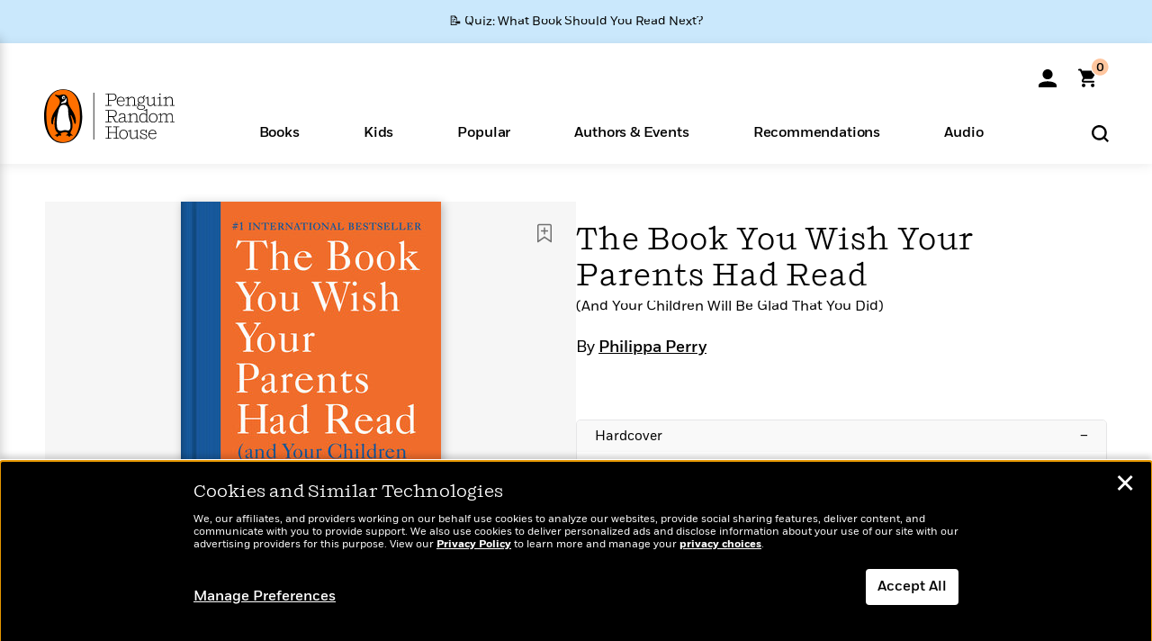

--- FILE ---
content_type: text/html; charset=UTF-8
request_url: https://www.penguinrandomhouse.com/books/552694/the-book-you-wish-your-parents-had-read-by-philippa-perry/9781984879554/
body_size: 81601
content:
<!DOCTYPE html>
<!--[if IE 7]>
<html class="ie ie7" lang="en-US" class="no-js">
<![endif]-->
<!--[if IE 8]>
<html class="ie ie8" lang="en-US" class="no-js">
<![endif]-->
<!--[if !(IE 7) | !(IE 8) ]><!-->
<html lang="en-US" class="no-js">
<!--<![endif]-->
<head>
	<meta charset="UTF-8">
	<meta name="viewport" content="initial-scale=1,width=device-width,height=device-height" />
		        
<meta property="og:site_name" content="PenguinRandomhouse.com"/>
<meta property="fb:app_id" content="356679881167712"/>
<meta name="twitter:card" content="summary"/>
<meta name="twitter:site" content="@penguinrandomhouse"/>
<title>The Book You Wish Your Parents Had Read by Philippa Perry: 9781984879554 | PenguinRandomHouse.com: Books</title>
<meta itemprop="name" content="The Book You Wish Your Parents Had Read by Philippa Perry: 9781984879554 | PenguinRandomHouse.com: Books"/>
<meta property="og:title" content="The Book You Wish Your Parents Had Read by Philippa Perry: 9781984879554 | PenguinRandomHouse.com: Books"/>
<meta name="twitter:title" content="The Book You Wish Your Parents Had Read by Philippa Perry: 9781984879554 | PenguinRandomHouse.com: Books"/>
<meta property="fb:pages" content="13673457388"/>
<meta name="description" content="More than 1.3 million copies sold worldwide!  “A wonderful book”―Richard Osman  “If you&#039;re determinedly not a self-help kind of..."/>
<meta itemprop="description" content="More than 1.3 million copies sold worldwide!  &amp;ldquo;A wonderful book&amp;rdquo;&amp;#8213;Richard Osman  &amp;ldquo;If you&#039;re determinedly not a self-help kind of reader (like me), make an exception for [this book]...."/>
<meta property="og:description" content="More than 1.3 million copies sold worldwide!  “A wonderful book”―Richard Osman  “If you&#039;re determinedly not a self-help kind of reader (like me), make an exception for [this book]...."/>
<meta name="twitter:description" content="More than 1.3 million copies sold worldwide!  “A wonderful book”―Richard Osman  “If you&#039;re determinedly not a self-help kind of reader (like me), make an exception for..."/>
<meta property="og:url" content="https://www.penguinrandomhouse.com/books/552694/the-book-you-wish-your-parents-had-read-by-philippa-perry/9781984879554"/>
<meta itemprop="image" content="https://images1.penguinrandomhouse.com/smedia/9781984879554"/>
<meta itemprop="thumbnail" content="https://images1.penguinrandomhouse.com/smedia/9781984879554"/>
<meta property="og:image" content="https://images1.penguinrandomhouse.com/smedia/9781984879554"/>
<meta name="twitter:image" content="https://images1.penguinrandomhouse.com/smedia/9781984879554"/>
<meta itemprop="price" content="28"/>
<meta itemprop="priceCurrency" content="USD"/>
<meta property="og:price:currency" content="USD"/>
<meta property="og:price:amount" content="28"/>
<link rel="alternate" hreflang="en" href="https://www.penguinrandomhouse.com/books/552694/the-book-you-wish-your-parents-had-read-by-philippa-perry/"/>
<link rel="alternate" hreflang="en-ca" href="https://www.penguinrandomhouse.ca/books/552694/the-book-you-wish-your-parents-had-read-by-philippa-perry/9781984879554"/>
<meta property="og:type" content="product"/>
<meta name="format-detection" content="telephone=no"/>
<meta name="twitter:url" content="https://www.penguinrandomhouse.com/books/552694/the-book-you-wish-your-parents-had-read-by-philippa-perry/"/>
<meta name="twitter:url:preview" content="https://www.penguinrandomhouse.com/books/552694/the-book-you-wish-your-parents-had-read-by-philippa-perry/9781984879554#excerpt"/>
<meta name="twitter:text:isbn" content="9781984879554"/>
<meta name="twitter:text:cta" content="Start reading"/>
<meta property="og:availability" content="instock"/>
<meta name="Tealium" content="Tealium meta values" data-book-title="The Book You Wish Your Parents Had Read" data-book-authors="Philippa Perry" data-book-isbn="9781984879554" data-book-imprint="Penguin Life" data-book-division="" data-book-format="Hardcover" data-page-type="product"/>


	<!--[if lt IE 9]>
	<script src="https://www.penguinrandomhouse.com/wp-content/themes/penguinrandomhouse/js/ie.min.js"></script>
	<![endif]-->
	<!--[if IE 9]>
		<link rel='stylesheet' id='global-ie9-css' href='/wp-content/themes/penguinrandomhouse/css/ie9.min.css' type='text/css' media='all' />
	<![endif]-->
  <script>
  var images_url_pattern = "https:\/\/images%d.penguinrandomhouse.com%s",  images_url_buckets = 4;
 var series_images_url_dir = "https:\/\/assets.penguinrandomhouse.com\/series-images\/", readdown_images_url_dir = "https:\/\/assets.penguinrandomhouse.com\/the-read-down-images\/", category_images_url_dir = "https:\/\/assets.penguinrandomhouse.com\/category-images\/";
</script>

    <style> html.fouc-factor{ opacity:0; filter:alpha(opacity=0); } </style>

	<script> var htmlClass = document.getElementsByTagName( "html" )[0].getAttribute( "class" ); document.getElementsByTagName( "html" )[0].setAttribute( "class", htmlClass.replace( /no-js/, "fouc-factor" ) ); </script>
	<meta name='robots' content='index, follow, max-image-preview:large, max-snippet:-1, max-video-preview:-1' />
	<style>img:is([sizes="auto" i], [sizes^="auto," i]) { contain-intrinsic-size: 3000px 1500px }</style>
	<link rel="preload" href="/wp-content/themes/penguinrandomhouse/fonts/Fort-Medium.woff2" as="font" type="font/woff2" crossorigin>
<link rel="preload" href="/wp-content/themes/penguinrandomhouse/fonts/Fort-Light.woff2" as="font" type="font/woff2" crossorigin>
<link rel="preload" href="/wp-content/themes/penguinrandomhouse/fonts/Shift-Light.woff2" as="font" type="font/woff2" crossorigin>
<link rel="preload" href="/wp-content/themes/penguinrandomhouse/fonts/Shift-Book.woff2" as="font" type="font/woff2" crossorigin>
<link rel="preload" href="/wp-content/themes/penguinrandomhouse/fonts/Fort-Book.woff2" as="font" type="font/woff2" crossorigin>
<link rel="preload" href="/wp-content/themes/penguinrandomhouse/fonts/Shift-BookItalic.woff2" as="font" type="font/woff2" crossorigin>
<link rel='dns-prefetch' href='//ajax.googleapis.com' />
<link rel='stylesheet' id='wp-block-library-css' href='https://www.penguinrandomhouse.com/wp-includes/css/dist/block-library/style.min.css?ver=6.8.3' type='text/css' media='all' />
<style id='classic-theme-styles-inline-css' type='text/css'>
/*! This file is auto-generated */
.wp-block-button__link{color:#fff;background-color:#32373c;border-radius:9999px;box-shadow:none;text-decoration:none;padding:calc(.667em + 2px) calc(1.333em + 2px);font-size:1.125em}.wp-block-file__button{background:#32373c;color:#fff;text-decoration:none}
</style>
<style id='global-styles-inline-css' type='text/css'>
:root{--wp--preset--aspect-ratio--square: 1;--wp--preset--aspect-ratio--4-3: 4/3;--wp--preset--aspect-ratio--3-4: 3/4;--wp--preset--aspect-ratio--3-2: 3/2;--wp--preset--aspect-ratio--2-3: 2/3;--wp--preset--aspect-ratio--16-9: 16/9;--wp--preset--aspect-ratio--9-16: 9/16;--wp--preset--color--black: #000000;--wp--preset--color--cyan-bluish-gray: #abb8c3;--wp--preset--color--white: #ffffff;--wp--preset--color--pale-pink: #f78da7;--wp--preset--color--vivid-red: #cf2e2e;--wp--preset--color--luminous-vivid-orange: #ff6900;--wp--preset--color--luminous-vivid-amber: #fcb900;--wp--preset--color--light-green-cyan: #7bdcb5;--wp--preset--color--vivid-green-cyan: #00d084;--wp--preset--color--pale-cyan-blue: #8ed1fc;--wp--preset--color--vivid-cyan-blue: #0693e3;--wp--preset--color--vivid-purple: #9b51e0;--wp--preset--gradient--vivid-cyan-blue-to-vivid-purple: linear-gradient(135deg,rgba(6,147,227,1) 0%,rgb(155,81,224) 100%);--wp--preset--gradient--light-green-cyan-to-vivid-green-cyan: linear-gradient(135deg,rgb(122,220,180) 0%,rgb(0,208,130) 100%);--wp--preset--gradient--luminous-vivid-amber-to-luminous-vivid-orange: linear-gradient(135deg,rgba(252,185,0,1) 0%,rgba(255,105,0,1) 100%);--wp--preset--gradient--luminous-vivid-orange-to-vivid-red: linear-gradient(135deg,rgba(255,105,0,1) 0%,rgb(207,46,46) 100%);--wp--preset--gradient--very-light-gray-to-cyan-bluish-gray: linear-gradient(135deg,rgb(238,238,238) 0%,rgb(169,184,195) 100%);--wp--preset--gradient--cool-to-warm-spectrum: linear-gradient(135deg,rgb(74,234,220) 0%,rgb(151,120,209) 20%,rgb(207,42,186) 40%,rgb(238,44,130) 60%,rgb(251,105,98) 80%,rgb(254,248,76) 100%);--wp--preset--gradient--blush-light-purple: linear-gradient(135deg,rgb(255,206,236) 0%,rgb(152,150,240) 100%);--wp--preset--gradient--blush-bordeaux: linear-gradient(135deg,rgb(254,205,165) 0%,rgb(254,45,45) 50%,rgb(107,0,62) 100%);--wp--preset--gradient--luminous-dusk: linear-gradient(135deg,rgb(255,203,112) 0%,rgb(199,81,192) 50%,rgb(65,88,208) 100%);--wp--preset--gradient--pale-ocean: linear-gradient(135deg,rgb(255,245,203) 0%,rgb(182,227,212) 50%,rgb(51,167,181) 100%);--wp--preset--gradient--electric-grass: linear-gradient(135deg,rgb(202,248,128) 0%,rgb(113,206,126) 100%);--wp--preset--gradient--midnight: linear-gradient(135deg,rgb(2,3,129) 0%,rgb(40,116,252) 100%);--wp--preset--font-size--small: 13px;--wp--preset--font-size--medium: 20px;--wp--preset--font-size--large: 36px;--wp--preset--font-size--x-large: 42px;--wp--preset--spacing--20: 0.44rem;--wp--preset--spacing--30: 0.67rem;--wp--preset--spacing--40: 1rem;--wp--preset--spacing--50: 1.5rem;--wp--preset--spacing--60: 2.25rem;--wp--preset--spacing--70: 3.38rem;--wp--preset--spacing--80: 5.06rem;--wp--preset--shadow--natural: 6px 6px 9px rgba(0, 0, 0, 0.2);--wp--preset--shadow--deep: 12px 12px 50px rgba(0, 0, 0, 0.4);--wp--preset--shadow--sharp: 6px 6px 0px rgba(0, 0, 0, 0.2);--wp--preset--shadow--outlined: 6px 6px 0px -3px rgba(255, 255, 255, 1), 6px 6px rgba(0, 0, 0, 1);--wp--preset--shadow--crisp: 6px 6px 0px rgba(0, 0, 0, 1);}:where(.is-layout-flex){gap: 0.5em;}:where(.is-layout-grid){gap: 0.5em;}body .is-layout-flex{display: flex;}.is-layout-flex{flex-wrap: wrap;align-items: center;}.is-layout-flex > :is(*, div){margin: 0;}body .is-layout-grid{display: grid;}.is-layout-grid > :is(*, div){margin: 0;}:where(.wp-block-columns.is-layout-flex){gap: 2em;}:where(.wp-block-columns.is-layout-grid){gap: 2em;}:where(.wp-block-post-template.is-layout-flex){gap: 1.25em;}:where(.wp-block-post-template.is-layout-grid){gap: 1.25em;}.has-black-color{color: var(--wp--preset--color--black) !important;}.has-cyan-bluish-gray-color{color: var(--wp--preset--color--cyan-bluish-gray) !important;}.has-white-color{color: var(--wp--preset--color--white) !important;}.has-pale-pink-color{color: var(--wp--preset--color--pale-pink) !important;}.has-vivid-red-color{color: var(--wp--preset--color--vivid-red) !important;}.has-luminous-vivid-orange-color{color: var(--wp--preset--color--luminous-vivid-orange) !important;}.has-luminous-vivid-amber-color{color: var(--wp--preset--color--luminous-vivid-amber) !important;}.has-light-green-cyan-color{color: var(--wp--preset--color--light-green-cyan) !important;}.has-vivid-green-cyan-color{color: var(--wp--preset--color--vivid-green-cyan) !important;}.has-pale-cyan-blue-color{color: var(--wp--preset--color--pale-cyan-blue) !important;}.has-vivid-cyan-blue-color{color: var(--wp--preset--color--vivid-cyan-blue) !important;}.has-vivid-purple-color{color: var(--wp--preset--color--vivid-purple) !important;}.has-black-background-color{background-color: var(--wp--preset--color--black) !important;}.has-cyan-bluish-gray-background-color{background-color: var(--wp--preset--color--cyan-bluish-gray) !important;}.has-white-background-color{background-color: var(--wp--preset--color--white) !important;}.has-pale-pink-background-color{background-color: var(--wp--preset--color--pale-pink) !important;}.has-vivid-red-background-color{background-color: var(--wp--preset--color--vivid-red) !important;}.has-luminous-vivid-orange-background-color{background-color: var(--wp--preset--color--luminous-vivid-orange) !important;}.has-luminous-vivid-amber-background-color{background-color: var(--wp--preset--color--luminous-vivid-amber) !important;}.has-light-green-cyan-background-color{background-color: var(--wp--preset--color--light-green-cyan) !important;}.has-vivid-green-cyan-background-color{background-color: var(--wp--preset--color--vivid-green-cyan) !important;}.has-pale-cyan-blue-background-color{background-color: var(--wp--preset--color--pale-cyan-blue) !important;}.has-vivid-cyan-blue-background-color{background-color: var(--wp--preset--color--vivid-cyan-blue) !important;}.has-vivid-purple-background-color{background-color: var(--wp--preset--color--vivid-purple) !important;}.has-black-border-color{border-color: var(--wp--preset--color--black) !important;}.has-cyan-bluish-gray-border-color{border-color: var(--wp--preset--color--cyan-bluish-gray) !important;}.has-white-border-color{border-color: var(--wp--preset--color--white) !important;}.has-pale-pink-border-color{border-color: var(--wp--preset--color--pale-pink) !important;}.has-vivid-red-border-color{border-color: var(--wp--preset--color--vivid-red) !important;}.has-luminous-vivid-orange-border-color{border-color: var(--wp--preset--color--luminous-vivid-orange) !important;}.has-luminous-vivid-amber-border-color{border-color: var(--wp--preset--color--luminous-vivid-amber) !important;}.has-light-green-cyan-border-color{border-color: var(--wp--preset--color--light-green-cyan) !important;}.has-vivid-green-cyan-border-color{border-color: var(--wp--preset--color--vivid-green-cyan) !important;}.has-pale-cyan-blue-border-color{border-color: var(--wp--preset--color--pale-cyan-blue) !important;}.has-vivid-cyan-blue-border-color{border-color: var(--wp--preset--color--vivid-cyan-blue) !important;}.has-vivid-purple-border-color{border-color: var(--wp--preset--color--vivid-purple) !important;}.has-vivid-cyan-blue-to-vivid-purple-gradient-background{background: var(--wp--preset--gradient--vivid-cyan-blue-to-vivid-purple) !important;}.has-light-green-cyan-to-vivid-green-cyan-gradient-background{background: var(--wp--preset--gradient--light-green-cyan-to-vivid-green-cyan) !important;}.has-luminous-vivid-amber-to-luminous-vivid-orange-gradient-background{background: var(--wp--preset--gradient--luminous-vivid-amber-to-luminous-vivid-orange) !important;}.has-luminous-vivid-orange-to-vivid-red-gradient-background{background: var(--wp--preset--gradient--luminous-vivid-orange-to-vivid-red) !important;}.has-very-light-gray-to-cyan-bluish-gray-gradient-background{background: var(--wp--preset--gradient--very-light-gray-to-cyan-bluish-gray) !important;}.has-cool-to-warm-spectrum-gradient-background{background: var(--wp--preset--gradient--cool-to-warm-spectrum) !important;}.has-blush-light-purple-gradient-background{background: var(--wp--preset--gradient--blush-light-purple) !important;}.has-blush-bordeaux-gradient-background{background: var(--wp--preset--gradient--blush-bordeaux) !important;}.has-luminous-dusk-gradient-background{background: var(--wp--preset--gradient--luminous-dusk) !important;}.has-pale-ocean-gradient-background{background: var(--wp--preset--gradient--pale-ocean) !important;}.has-electric-grass-gradient-background{background: var(--wp--preset--gradient--electric-grass) !important;}.has-midnight-gradient-background{background: var(--wp--preset--gradient--midnight) !important;}.has-small-font-size{font-size: var(--wp--preset--font-size--small) !important;}.has-medium-font-size{font-size: var(--wp--preset--font-size--medium) !important;}.has-large-font-size{font-size: var(--wp--preset--font-size--large) !important;}.has-x-large-font-size{font-size: var(--wp--preset--font-size--x-large) !important;}
:where(.wp-block-post-template.is-layout-flex){gap: 1.25em;}:where(.wp-block-post-template.is-layout-grid){gap: 1.25em;}
:where(.wp-block-columns.is-layout-flex){gap: 2em;}:where(.wp-block-columns.is-layout-grid){gap: 2em;}
:root :where(.wp-block-pullquote){font-size: 1.5em;line-height: 1.6;}
</style>
<link rel='stylesheet' id='twentyfourteen-style-css' href='https://www.penguinrandomhouse.com/wp-content/themes/penguinrandomhouse/style.css?ver=cb20260120040944' type='text/css' media='all' />
<!--[if lt IE 9]>
<link rel='stylesheet' id='twentyfourteen-ie-css' href='https://www.penguinrandomhouse.com/wp-content/themes/penguinrandomhouse/css/ie.css?ver=cb20260120040944' type='text/css' media='all' />
<![endif]-->
<link rel='stylesheet' id='primary_newsletter_styles-css' href='https://www.penguinrandomhouse.com/wp-content/themes/penguinrandomhouse/build/newsletter.css?ver=cb20260120040944' type='text/css' media='all' />
<style id='akismet-widget-style-inline-css' type='text/css'>

			.a-stats {
				--akismet-color-mid-green: #357b49;
				--akismet-color-white: #fff;
				--akismet-color-light-grey: #f6f7f7;

				max-width: 350px;
				width: auto;
			}

			.a-stats * {
				all: unset;
				box-sizing: border-box;
			}

			.a-stats strong {
				font-weight: 600;
			}

			.a-stats a.a-stats__link,
			.a-stats a.a-stats__link:visited,
			.a-stats a.a-stats__link:active {
				background: var(--akismet-color-mid-green);
				border: none;
				box-shadow: none;
				border-radius: 8px;
				color: var(--akismet-color-white);
				cursor: pointer;
				display: block;
				font-family: -apple-system, BlinkMacSystemFont, 'Segoe UI', 'Roboto', 'Oxygen-Sans', 'Ubuntu', 'Cantarell', 'Helvetica Neue', sans-serif;
				font-weight: 500;
				padding: 12px;
				text-align: center;
				text-decoration: none;
				transition: all 0.2s ease;
			}

			/* Extra specificity to deal with TwentyTwentyOne focus style */
			.widget .a-stats a.a-stats__link:focus {
				background: var(--akismet-color-mid-green);
				color: var(--akismet-color-white);
				text-decoration: none;
			}

			.a-stats a.a-stats__link:hover {
				filter: brightness(110%);
				box-shadow: 0 4px 12px rgba(0, 0, 0, 0.06), 0 0 2px rgba(0, 0, 0, 0.16);
			}

			.a-stats .count {
				color: var(--akismet-color-white);
				display: block;
				font-size: 1.5em;
				line-height: 1.4;
				padding: 0 13px;
				white-space: nowrap;
			}
		
</style>
<script type="text/javascript" src="https://ajax.googleapis.com/ajax/libs/jquery/3.7.1/jquery.min.js?ver=3.7.1" id="jquery-js"></script>
<script type="text/javascript" src="https://www.penguinrandomhouse.com/wp-content/themes/penguinrandomhouse/js/slick.min.js?ver=1.6.0" id="slick-js"></script>
<!-- Stream WordPress user activity plugin v4.1.1 -->
<link rel='canonical' href='https://www.penguinrandomhouse.com/books/552694/the-book-you-wish-your-parents-had-read-by-philippa-perry/' />
<style type="text/css">.recentcomments a{display:inline !important;padding:0 !important;margin:0 !important;}</style><!-- WP_Route:  content_product_details_4_1_2_0 --><script>var GLOBAL_routeUrl = 'https://www.penguinrandomhouse.com/books/552694/the-book-you-wish-your-parents-had-read-by-philippa-perry/9781984879554/';</script>
	<link rel="stylesheet" href="https://www.penguinrandomhouse.com/wp-content/themes/penguinrandomhouse/css/product.min.css?vers=cb20260120040944" media="all" />
<script><!-- 
	var GLOBAL_newslettersSignupObject = {"acquisition_code":"PRH_BOOKPAGE_STATIC_ONGOING","workId":"552694"};
 
--></script>	<script type="text/javascript">
		window.cartUrl='https://cart.penguinrandomhouse.com';
		window.piiUrl='https://account.penguinrandomhouse.com';
		window.destroyUrl='https://cart.penguinrandomhouse.com/prhcart/logout.php';
    window.profileUrl="https:\/\/profile.penguinrandomhouse.com\/";
	</script>
			<script type="text/javascript">var acc_url='';</script>
    	<noscript><link rel='stylesheet' id='no-js-global-css' href='/wp-content/themes/penguinrandomhouse/styles-nojs.min.css?ver=cb20260120040944' type='text/css' media='all' /></noscript>
    <link rel='stylesheet' id='global-print-css' href='/wp-content/themes/penguinrandomhouse/styles-print.min.css?ver=cb20260120040944' type='text/css' media='print' />
    <link rel="icon" href="https://www.penguinrandomhouse.com/favicon-16x16.png" type="image/png" sizes="16x16" />
    <link rel="icon" href="https://www.penguinrandomhouse.com/favicon-32x32.png" type="image/png" sizes="32x32" />
    <link rel="icon" href="https://www.penguinrandomhouse.com/favicon-192x192.png" type="image/png" sizes="192x192" />
</head>

<body class="wp-singular wp_router_page-template-default single single-wp_router_page postid-5 wp-embed-responsive wp-theme-penguinrandomhouse group-blog masthead-fixed full-width singular">
    	    <a id="skip_to_main" href="#mainblock">Skip to Main Content (Press Enter)</a>
                <a id="site-ribbon" class="promo-strip hidden site-banner-wide-link" style="background-color: #cae8fc;" href="https://www.penguinrandomhouse.com/articles/quiz-what-book-should-you-read-next/" target="_self">
                    <div class="site-banner-content">
                            <div class="site-banner-content-text">
                <div class="site-banner-desktop-copy" data-link-count="0">
                  📝 Quiz: What Book Should You Read Next?                </div>
                <div class="site-banner-mobile-copy" data-link-count="0">
                  📝 Quiz: What Book Should You Read Next?                </div>
              </div>
                          </div>
                  </a>
              
	
	<!-- Start Tealium tag -->
	<script type="text/javascript">
        
var utag_data={"page_name":"The Book You Wish Your Parents Had Read by Philippa Perry: 9781984879554 | PenguinRandomHouse.com: Books","code_release_version":"cb20260120040944","product_list_price":[28],"product_isbn":[9781984879554],"product_title":["The Book You Wish Your Parents Had Read"],"product_author":["Philippa Perry"],"product_author_id":["2058158"],"retailer_link_present":"yes","page_type":"Product Detail Page","product_imprint":["Penguin Life"],"product_format":["Hardcover"],"product_work_id":["552694"],"product_category":["Psychology | Parenting | Self-Improvement & Inspiration | Wellness | Nonfiction"],"product_division":["Penguin Adult HC\/TR"],"auth_count":1,"module_type":["authordetail","contributorblock"],"module_variation":"Load","module_present":"cartbutton,audiowidget,lookinside,readexcerpt","pdp_dropdown":"Book Description, Praise, Product Details","event_type":"recommendation_load","ip_country":"US","website_banner":"Get a FREE Books of the Moment sampler!"};
(function() {
    const cookies = document.cookie.split( '; ');
    const couponCode = cookies.find( function( cookie ) {
        return cookie.trim().startsWith( 'couponCode' );
    });
    if (couponCode && couponCode.split( '=' )[1] == 'EMP50')
        utag_data.user_status = 'internal';
    else
        utag_data.user_status = 'external';
    var prevPageTeal = cookies.find( function( cookie ) {
        return cookie.trim().startsWith( 'next_page_teal' );
    } );

    var one_hour_ago = new Date();
    one_hour_ago.setTime( one_hour_ago.getTime() - ( 60 * 1000 ) );
    if ( prevPageTeal ) {
        prevPageTeal = prevPageTeal.split( '=' )[1];
        utag_data = Object.assign(utag_data, JSON.parse(prevPageTeal));
        document.cookie = "next_page_teal= ; expires=" + one_hour_ago.toGMTString();
    }
    var removeFromTeal = cookies.find( function( cookie ) {
        return cookie.trim().startsWith( 'remove_from_teal' );
    } );
    if ( removeFromTeal ) {
        removeFromTeal = JSON.parse( removeFromTeal.split( '=' )[1] );
        for ( var i = 0; i < removeFromTeal.length; i++ ) {
            delete utag_data[ removeFromTeal[ i ] ];
        }
    }
    if ( window.location.pathname.startsWith( '/interactive/todays-top-books' ) ) {
        var archive = window.location.pathname.length > 30;
        var page_name = archive ? 'Archive' : 'Main';
        utag_data.page_type = 'Top Books ' + page_name + ' Page';
    }

    if ( sessionStorage.getItem( 'takeover' ) ) {
        sessionStorage.removeItem( 'takeover' );
    }

    if ( window.location.search.includes( 'cdi=' ) ) {
        // check for cdi param and set session storage if present
        sessionStorage.setItem( 'has_cdi', 'true' );
    }
    if ( sessionStorage.getItem( 'has_cdi' ) && ( window.location.pathname.startsWith( '/articles/' ) || window.location.pathname.startsWith( '/the-read-down/' ) ) ) {
        // if this value is present, and we are on an article or read down page, do not show takeovers
        document.getElementsByTagName('body')[0].classList.add('disable-cta');
    }
})();
	</script>
	    <script type="text/javascript">
		(function(a,b,c,d){
		a='//tags.tiqcdn.com/utag/random/rhcorp-prh/prod/utag.js';
		b=document;c='script';d=b.createElement(c);d.src=a;d.type='text/java'+c;d.async=true;
		a=b.getElementsByTagName(c)[0];a.parentNode.insertBefore(d,a);
		})();
	</script>
	<!-- / End Tealium tag -->

	
    <div class="backdrop"></div>

    <div id="condensed-side-nav" aria-hidden="true">
      <div class="top menu-toggle-container">
          <div class="close-button-container">
              <?xml version="1.0" encoding="UTF-8"?>
<svg id="menu-close" class="desktop-show" tabindex="-1" viewBox="0 0 17 17" version="1.1" xmlns="http://www.w3.org/2000/svg" xmlns:xlink="http://www.w3.org/1999/xlink">
    <g stroke="none" stroke-width="1" fill="none" fill-rule="evenodd">
        <g transform="translate(-1238.000000, -167.000000)" fill="#000000" stroke="#000000">
            <g transform="translate(1239.000000, 168.000000)">
                <path d="M0.432173232,15.5897546 C0.330501361,15.5897546 0.228829491,15.5551862 0.12715762,15.4541921 C-0.0422954982,15.284739 -0.0422954982,15.013614 0.12715762,14.8777126 L14.8695789,0.169520899 C15.039032,6.77812472e-05 15.2762664,6.77812472e-05 15.4457195,0.169520899 C15.6151726,0.338974017 15.6151726,0.610099006 15.4457195,0.779552124 L0.737188844,15.4880828 C0.669407597,15.5555251 0.533845103,15.5897546 0.432173232,15.5897546"></path>
                <g>
                    <path d="M15.1405005,15.5897546 C15.0388287,15.5897546 14.9371568,15.5551862 14.8361627,15.4541921 L0.1608449,0.779552124 C-0.00860821839,0.610099006 -0.00860821839,0.338974017 0.1608449,0.203411523 C0.330298018,0.0339584048 0.601761913,0.0339584048 0.736985501,0.203411523 L15.4455161,14.9119422 C15.6149693,15.0813953 15.6149693,15.3525203 15.4455161,15.4880828 C15.3777349,15.5555251 15.2425113,15.5897546 15.1405005,15.5897546"></path>
                </g>
            </g>
        </g>
    </g>
</svg>
          </div>
      </div>
      <div class="scrollable-area" role="navigation" aria-label="side-nav">
        <div id="mobile_search"></div>
        <div id="container-top" class="nav-container">
          <div id="condensed-top-level" class="top-level">
            <menu class="nav-item-list">
                                <button class="nav-item no-mouse-outline" aria-haspopup="true" tabindex="-1" aria-expanded="false" role="button">
                    <p class="nav-item-text">Books</p>
                    <?xml version="1.0" encoding="UTF-8"?>
<svg class="nav-item-arrow" width="8px" height="14px" viewBox="0 0 8 14" version="1.1" xmlns="http://www.w3.org/2000/svg" xmlns:xlink="http://www.w3.org/1999/xlink">
    <g stroke="none" stroke-width="1" fill="none" fill-rule="evenodd">
        <g transform="translate(-372.000000, -165.000000)" fill="#FF6500" stroke="#FF6500">
            <path d="M373,177.3177 C373,177.113163 373.061224,176.976805 373.183673,176.840447 L377.530612,171.999744 L373.183673,167.159042 C372.938776,166.886326 372.938776,166.477252 373.183673,166.204537 C373.428571,165.931821 373.795918,165.931821 374.040816,166.204537 L378.816327,171.522492 C379.061224,171.795208 379.061224,172.204281 378.816327,172.476997 L374.040816,177.794952 C373.795918,178.068349 373.428571,178.068349 373.183673,177.794952 C373.061224,177.658594 373,177.522236 373,177.3177"></path>
        </g>
    </g>
</svg>
                  </button>
                                  <button class="nav-item no-mouse-outline" aria-haspopup="true" tabindex="-1" aria-expanded="false" role="button">
                    <p class="nav-item-text">Kids</p>
                    <?xml version="1.0" encoding="UTF-8"?>
<svg class="nav-item-arrow" width="8px" height="14px" viewBox="0 0 8 14" version="1.1" xmlns="http://www.w3.org/2000/svg" xmlns:xlink="http://www.w3.org/1999/xlink">
    <g stroke="none" stroke-width="1" fill="none" fill-rule="evenodd">
        <g transform="translate(-372.000000, -165.000000)" fill="#FF6500" stroke="#FF6500">
            <path d="M373,177.3177 C373,177.113163 373.061224,176.976805 373.183673,176.840447 L377.530612,171.999744 L373.183673,167.159042 C372.938776,166.886326 372.938776,166.477252 373.183673,166.204537 C373.428571,165.931821 373.795918,165.931821 374.040816,166.204537 L378.816327,171.522492 C379.061224,171.795208 379.061224,172.204281 378.816327,172.476997 L374.040816,177.794952 C373.795918,178.068349 373.428571,178.068349 373.183673,177.794952 C373.061224,177.658594 373,177.522236 373,177.3177"></path>
        </g>
    </g>
</svg>
                  </button>
                                  <button class="nav-item no-mouse-outline" aria-haspopup="true" tabindex="-1" aria-expanded="false" role="button">
                    <p class="nav-item-text">Popular</p>
                    <?xml version="1.0" encoding="UTF-8"?>
<svg class="nav-item-arrow" width="8px" height="14px" viewBox="0 0 8 14" version="1.1" xmlns="http://www.w3.org/2000/svg" xmlns:xlink="http://www.w3.org/1999/xlink">
    <g stroke="none" stroke-width="1" fill="none" fill-rule="evenodd">
        <g transform="translate(-372.000000, -165.000000)" fill="#FF6500" stroke="#FF6500">
            <path d="M373,177.3177 C373,177.113163 373.061224,176.976805 373.183673,176.840447 L377.530612,171.999744 L373.183673,167.159042 C372.938776,166.886326 372.938776,166.477252 373.183673,166.204537 C373.428571,165.931821 373.795918,165.931821 374.040816,166.204537 L378.816327,171.522492 C379.061224,171.795208 379.061224,172.204281 378.816327,172.476997 L374.040816,177.794952 C373.795918,178.068349 373.428571,178.068349 373.183673,177.794952 C373.061224,177.658594 373,177.522236 373,177.3177"></path>
        </g>
    </g>
</svg>
                  </button>
                                  <button class="nav-item no-mouse-outline" aria-haspopup="true" tabindex="-1" aria-expanded="false" role="button">
                    <p class="nav-item-text">Authors & Events</p>
                    <?xml version="1.0" encoding="UTF-8"?>
<svg class="nav-item-arrow" width="8px" height="14px" viewBox="0 0 8 14" version="1.1" xmlns="http://www.w3.org/2000/svg" xmlns:xlink="http://www.w3.org/1999/xlink">
    <g stroke="none" stroke-width="1" fill="none" fill-rule="evenodd">
        <g transform="translate(-372.000000, -165.000000)" fill="#FF6500" stroke="#FF6500">
            <path d="M373,177.3177 C373,177.113163 373.061224,176.976805 373.183673,176.840447 L377.530612,171.999744 L373.183673,167.159042 C372.938776,166.886326 372.938776,166.477252 373.183673,166.204537 C373.428571,165.931821 373.795918,165.931821 374.040816,166.204537 L378.816327,171.522492 C379.061224,171.795208 379.061224,172.204281 378.816327,172.476997 L374.040816,177.794952 C373.795918,178.068349 373.428571,178.068349 373.183673,177.794952 C373.061224,177.658594 373,177.522236 373,177.3177"></path>
        </g>
    </g>
</svg>
                  </button>
                                  <button class="nav-item no-mouse-outline" aria-haspopup="true" tabindex="-1" aria-expanded="false" role="button">
                    <p class="nav-item-text">Recommendations</p>
                    <?xml version="1.0" encoding="UTF-8"?>
<svg class="nav-item-arrow" width="8px" height="14px" viewBox="0 0 8 14" version="1.1" xmlns="http://www.w3.org/2000/svg" xmlns:xlink="http://www.w3.org/1999/xlink">
    <g stroke="none" stroke-width="1" fill="none" fill-rule="evenodd">
        <g transform="translate(-372.000000, -165.000000)" fill="#FF6500" stroke="#FF6500">
            <path d="M373,177.3177 C373,177.113163 373.061224,176.976805 373.183673,176.840447 L377.530612,171.999744 L373.183673,167.159042 C372.938776,166.886326 372.938776,166.477252 373.183673,166.204537 C373.428571,165.931821 373.795918,165.931821 374.040816,166.204537 L378.816327,171.522492 C379.061224,171.795208 379.061224,172.204281 378.816327,172.476997 L374.040816,177.794952 C373.795918,178.068349 373.428571,178.068349 373.183673,177.794952 C373.061224,177.658594 373,177.522236 373,177.3177"></path>
        </g>
    </g>
</svg>
                  </button>
                                  <button class="nav-item no-mouse-outline" aria-haspopup="true" tabindex="-1" aria-expanded="false" role="button">
                    <p class="nav-item-text">Audio</p>
                    <?xml version="1.0" encoding="UTF-8"?>
<svg class="nav-item-arrow" width="8px" height="14px" viewBox="0 0 8 14" version="1.1" xmlns="http://www.w3.org/2000/svg" xmlns:xlink="http://www.w3.org/1999/xlink">
    <g stroke="none" stroke-width="1" fill="none" fill-rule="evenodd">
        <g transform="translate(-372.000000, -165.000000)" fill="#FF6500" stroke="#FF6500">
            <path d="M373,177.3177 C373,177.113163 373.061224,176.976805 373.183673,176.840447 L377.530612,171.999744 L373.183673,167.159042 C372.938776,166.886326 372.938776,166.477252 373.183673,166.204537 C373.428571,165.931821 373.795918,165.931821 374.040816,166.204537 L378.816327,171.522492 C379.061224,171.795208 379.061224,172.204281 378.816327,172.476997 L374.040816,177.794952 C373.795918,178.068349 373.428571,178.068349 373.183673,177.794952 C373.061224,177.658594 373,177.522236 373,177.3177"></path>
        </g>
    </g>
</svg>
                  </button>
                            </menu>
            <div class="promo-section"><ul id="promos-container" class="promos-container"><li class="nav-promo-block">
                <a class="navigation-link no-mouse-outline" href="https://www.penguinrandomhouse.com/the-read-down/audiobook-originals/" tabindex="-1" aria-label="10 Audiobook Originals You Need To Hear Learn More" data-element="audio:featured:10 audiobook originals you need to hear" data-category="audio" data-location="header">
                  <img class="nav-promo-image" src="https://assets.penguinrandomhouse.com/wp-content/uploads/2025/06/05144026/1200x628_Audiobook_Originals-1.jpg" height="183" alt="10 Audiobook Originals You Need To Hear" />
                  <div class="nav-promo-text">10 Audiobook Originals You Need To Hear</div>
                  <div class="nav-promo-sub-text">Learn More<span class="nav-promo-sub-text-caret"> ></span></div>
                </a>
              </li><hr class="separator"><li class="nav-promo-block">
                <a class="navigation-link no-mouse-outline" href="https://www.penguinrandomhouse.com/articles/how-to-read-more/" tabindex="-1" aria-label="How To Read More in 2025 Learn More" data-element="authors & events:featured:how to read more in 2025" data-category="authors & events" data-location="header">
                  <img class="nav-promo-image" src="https://assets.penguinrandomhouse.com/wp-content/uploads/2024/02/26151938/ReadMore_1200x628_600x314-nav.jpg" height="183" alt="How To Read More in 2025" />
                  <div class="nav-promo-text">How To Read More in 2025</div>
                  <div class="nav-promo-sub-text">Learn More<span class="nav-promo-sub-text-caret"> ></span></div>
                </a>
              </li><hr class="separator"><li class="nav-promo-block">
                <a class="navigation-link no-mouse-outline" href="https://www.penguinrandomhouse.com/banned-books/" tabindex="-1" aria-label="Books Bans Are on the Rise in America Learn More" data-element="popular:featured:books bans are on the rise in america" data-category="popular" data-location="header">
                  <img class="nav-promo-image" src="https://assets.penguinrandomhouse.com/wp-content/uploads/2024/02/05171820/Let-Kids-Read_600x314-nav.jpg" height="183" alt="Books Bans Are on the Rise in America" />
                  <div class="nav-promo-text">Books Bans Are on the Rise in America</div>
                  <div class="nav-promo-sub-text">Learn More<span class="nav-promo-sub-text-caret"> ></span></div>
                </a>
              </li></ul></div>          </div>
          <div id="Books" class="sub-nav-container" aria-hidden="true">
                <ul class="nav-item-list" role="menu">
                  <li class="secondary-nav-item top-level-text" role="none">
                    <div class="secondary-nav-return" aria-label="back to main navigation"><</div><a class="nav-item-text navigation-link no-mouse-outline" href="https://www.penguinrandomhouse.com/books/" target="_self" role="menuitem" tabindex="-1" data-element="books" data-location="header" data-category="books"><span class="link-text">Books</span><span class="caret">></span></a></li><li class="secondary-nav-item heading-item" role="none"><div class="nav-item-text">Popular</div></li><li class="secondary-nav-item" role="none"><a class="nav-item-text navigation-link no-mouse-outline" href="https://www.penguinrandomhouse.com/books/all-new-releases" target="_self" role="menuitem" tabindex="-1" data-element="books:popular:new & noteworthy" data-category="books" data-location="header">New & Noteworthy</a></li><li class="secondary-nav-item item-border-top" role="none"><a class="nav-item-text navigation-link no-mouse-outline" href="https://www.penguinrandomhouse.com/books/all-best-sellers/" target="_self" role="menuitem" tabindex="-1" data-element="books:popular:bestsellers" data-category="books" data-location="header">Bestsellers</a></li><li class="secondary-nav-item item-border-top" role="none"><a class="nav-item-text navigation-link no-mouse-outline" href="https://www.penguinrandomhouse.com/books/graphic-novels-manga/" target="_self" role="menuitem" tabindex="-1" data-element="books:popular:graphic novels & manga" data-category="books" data-location="header">Graphic Novels & Manga</a></li><li class="secondary-nav-item item-border-top" role="none"><a class="nav-item-text navigation-link no-mouse-outline" href="https://www.penguinrandomhouse.com/the-read-down/the-best-books-of-2025/" target="_self" role="menuitem" tabindex="-1" data-element="books:popular:the must-read books of 2025" data-category="books" data-location="header">The Must-Read Books of 2025</a></li><li class="secondary-nav-item item-border-top" role="none"><a class="nav-item-text navigation-link no-mouse-outline" href="https://www.penguinrandomhouse.com/cc/que-quieres-leer-hoy/?cat=Novedades" target="_self" role="menuitem" tabindex="-1" data-element="books:popular:popular books in spanish" data-category="books" data-location="header">Popular Books in Spanish</a></li><li class="secondary-nav-item item-border-top" role="none"><a class="nav-item-text navigation-link no-mouse-outline" href="https://www.penguinrandomhouse.com/books/all-coming-soon/" target="_self" role="menuitem" tabindex="-1" data-element="books:popular:coming soon" data-category="books" data-location="header">Coming Soon</a></li><li class="secondary-nav-item heading-item" role="none"><a class="nav-item-text navigation-link no-mouse-outline" href="https://www.penguinrandomhouse.com/books/fiction/" target="_self" role="menuitem" tabindex="-1" data-element="books:fiction" data-category="books" data-location="header">Fiction</a></li><li class="secondary-nav-item" role="none"><a class="nav-item-text navigation-link no-mouse-outline" href="https://www.penguinrandomhouse.com/books/classics/" target="_self" role="menuitem" tabindex="-1" data-element="books:fiction:classics" data-category="books" data-location="header">Classics</a></li><li class="secondary-nav-item item-border-top" role="none"><a class="nav-item-text navigation-link no-mouse-outline" href="https://www.penguinrandomhouse.com/books/romance/" target="_self" role="menuitem" tabindex="-1" data-element="books:fiction:romance" data-category="books" data-location="header">Romance</a></li><li class="secondary-nav-item item-border-top" role="none"><a class="nav-item-text navigation-link no-mouse-outline" href="https://www.penguinrandomhouse.com/books/literary-fiction/" target="_self" role="menuitem" tabindex="-1" data-element="books:fiction:literary fiction" data-category="books" data-location="header">Literary Fiction</a></li><li class="secondary-nav-item item-border-top" role="none"><a class="nav-item-text navigation-link no-mouse-outline" href="https://www.penguinrandomhouse.com/books/mystery-thriller/" target="_self" role="menuitem" tabindex="-1" data-element="books:fiction:mystery & thriller" data-category="books" data-location="header">Mystery & Thriller</a></li><li class="secondary-nav-item item-border-top" role="none"><a class="nav-item-text navigation-link no-mouse-outline" href="https://www.penguinrandomhouse.com/books/science-fiction/" target="_self" role="menuitem" tabindex="-1" data-element="books:fiction:science fiction" data-category="books" data-location="header">Science Fiction</a></li><li class="secondary-nav-item item-border-top" role="none"><a class="nav-item-text navigation-link no-mouse-outline" href="https://www.penguinrandomhouse.com/books/spanish-language-fiction/" target="_self" role="menuitem" tabindex="-1" data-element="books:fiction:spanish language fiction" data-category="books" data-location="header">Spanish Language Fiction</a></li><li class="secondary-nav-item heading-item" role="none"><a class="nav-item-text navigation-link no-mouse-outline" href="https://www.penguinrandomhouse.com/books/nonfiction/" target="_self" role="menuitem" tabindex="-1" data-element="books:nonfiction" data-category="books" data-location="header">Nonfiction</a></li><li class="secondary-nav-item" role="none"><a class="nav-item-text navigation-link no-mouse-outline" href="https://www.penguinrandomhouse.com/books/biography-memoir/" target="_self" role="menuitem" tabindex="-1" data-element="books:nonfiction:biographies & memoirs" data-category="books" data-location="header">Biographies & Memoirs</a></li><li class="secondary-nav-item item-border-top" role="none"><a class="nav-item-text navigation-link no-mouse-outline" href="https://www.penguinrandomhouse.com/books/wellness/" target="_self" role="menuitem" tabindex="-1" data-element="books:nonfiction:wellness" data-category="books" data-location="header">Wellness</a></li><li class="secondary-nav-item item-border-top" role="none"><a class="nav-item-text navigation-link no-mouse-outline" href="https://www.penguinrandomhouse.com/books/cookbooks/" target="_self" role="menuitem" tabindex="-1" data-element="books:nonfiction:cookbooks" data-category="books" data-location="header">Cookbooks</a></li><li class="secondary-nav-item item-border-top" role="none"><a class="nav-item-text navigation-link no-mouse-outline" href="https://www.penguinrandomhouse.com/books/history/" target="_self" role="menuitem" tabindex="-1" data-element="books:nonfiction:history" data-category="books" data-location="header">History</a></li><li class="secondary-nav-item item-border-top" role="none"><a class="nav-item-text navigation-link no-mouse-outline" href="https://www.penguinrandomhouse.com/books/spanish-language-nonfiction/" target="_self" role="menuitem" tabindex="-1" data-element="books:nonfiction:spanish language nonfiction" data-category="books" data-location="header">Spanish Language Nonfiction</a></li><li class="secondary-nav-item heading-item" role="none"><a class="nav-item-text navigation-link no-mouse-outline" href="https://www.penguinrandomhouse.com/series/" target="_self" role="menuitem" tabindex="-1" data-element="books:series" data-category="books" data-location="header">Series</a></li><li class="secondary-nav-item" role="none"><a class="nav-item-text navigation-link no-mouse-outline" href="https://www.penguinrandomhouse.com/series/TM9/a-thursday-murder-club-mystery/" target="_self" role="menuitem" tabindex="-1" data-element="books:series:a thursday murder club" data-category="books" data-location="header">A Thursday Murder Club</a></li><li class="secondary-nav-item item-border-top" role="none"><a class="nav-item-text navigation-link no-mouse-outline" href="https://www.penguinrandomhouse.com/series/F3Q/rebel-blue-ranch/" target="_self" role="menuitem" tabindex="-1" data-element="books:series:rebel blue ranch" data-category="books" data-location="header">Rebel Blue Ranch</a></li><li class="secondary-nav-item item-border-top" role="none"><a class="nav-item-text navigation-link no-mouse-outline" href="https://www.penguinrandomhouse.com/series/EX1/robert-langdon/" target="_self" role="menuitem" tabindex="-1" data-element="books:series:robert langdon" data-category="books" data-location="header">Robert Langdon</a></li><li class="secondary-nav-item item-border-top" role="none"><a class="nav-item-text navigation-link no-mouse-outline" href="https://www.penguinrandomhouse.com/series/SOO/a-song-of-ice-and-fire/" target="_self" role="menuitem" tabindex="-1" data-element="books:series:a song of ice and fire" data-category="books" data-location="header">A Song of Ice and Fire</a></li><li class="secondary-nav-item item-border-top" role="none"><a class="nav-item-text navigation-link no-mouse-outline" href="https://www.penguinrandomhouse.com/series/B45/penguin-clothbound-classics" target="_self" role="menuitem" tabindex="-1" data-element="books:series:penguin classics" data-category="books" data-location="header">Penguin Classics</a></li><li class="secondary-nav-item top-level-text footer" role="none">
                <div class="secondary-nav-return" aria-label="back to main navigation"><</div><a class="secondary-nav-view-all navigation-link" href="https://www.penguinrandomhouse.com/books/" target="_self" role="menuitem" tabindex="-1" aria-label="view all Books" data-element="books" data-location="header" data-category="books"><span class="link-text">View All</span><span class="caret">></span></a></li></ul></div><div id="Kids" class="sub-nav-container" aria-hidden="true">
                <ul class="nav-item-list" role="menu">
                  <li class="secondary-nav-item top-level-text" role="none">
                    <div class="secondary-nav-return" aria-label="back to main navigation"><</div><a class="nav-item-text navigation-link no-mouse-outline" href="https://www.penguinrandomhouse.com/kids-and-ya-books/" target="_self" role="menuitem" tabindex="-1" data-element="kids" data-location="header" data-category="kids"><span class="link-text">Kids</span><span class="caret">></span></a></li><li class="secondary-nav-item heading-item" role="none"><div class="nav-item-text">Popular</div></li><li class="secondary-nav-item" role="none"><a class="nav-item-text navigation-link no-mouse-outline" href="https://www.penguinrandomhouse.com/the-read-down/new-noteworthy-childrens-books/" target="_self" role="menuitem" tabindex="-1" data-element="kids:popular:new & noteworthy" data-category="kids" data-location="header">New & Noteworthy</a></li><li class="secondary-nav-item item-border-top" role="none"><a class="nav-item-text navigation-link no-mouse-outline" href="https://www.penguinrandomhouse.com/books/best-sellers-childrens" target="_self" role="menuitem" tabindex="-1" data-element="kids:popular:bestsellers" data-category="kids" data-location="header">Bestsellers</a></li><li class="secondary-nav-item item-border-top" role="none"><a class="nav-item-text navigation-link no-mouse-outline" href="https://www.penguinrandomhouse.com/the-read-down/award-winning-childrens-books/" target="_self" role="menuitem" tabindex="-1" data-element="kids:popular:award winners" data-category="kids" data-location="header">Award Winners</a></li><li class="secondary-nav-item item-border-top" role="none"><a class="nav-item-text navigation-link no-mouse-outline" href="https://www.penguinrandomhouse.com/shop/parenting/" target="_self" role="menuitem" tabindex="-1" data-element="kids:popular:the parenting book guide" data-category="kids" data-location="header">The Parenting Book Guide</a></li><li class="secondary-nav-item item-border-top" role="none"><a class="nav-item-text navigation-link no-mouse-outline" href="https://www.penguinrandomhouse.com/kids-and-ya-books/" target="_self" role="menuitem" tabindex="-1" data-element="kids:popular:kids' corner" data-category="kids" data-location="header">Kids' Corner</a></li><li class="secondary-nav-item item-border-top" role="none"><a class="nav-item-text navigation-link no-mouse-outline" href="https://www.penguinrandomhouse.com/the-read-down/books-to-get-your-child-reading-middle-grade/" target="_self" role="menuitem" tabindex="-1" data-element="kids:popular:books for middle graders" data-category="kids" data-location="header">Books for Middle Graders</a></li><li class="secondary-nav-item heading-item" role="none"><div class="nav-item-text">Trending Series</div></li><li class="secondary-nav-item" role="none"><a class="nav-item-text navigation-link no-mouse-outline" href="https://www.penguinrandomhouse.com/series/DWY/who-was/" target="_self" role="menuitem" tabindex="-1" data-element="kids:trending series:who was?" data-category="kids" data-location="header">Who Was?</a></li><li class="secondary-nav-item item-border-top" role="none"><a class="nav-item-text navigation-link no-mouse-outline" href="https://www.penguinrandomhouse.com/series/MT0/magic-tree-house-r/" target="_self" role="menuitem" tabindex="-1" data-element="kids:trending series:magic tree house" data-category="kids" data-location="header">Magic Tree House</a></li><li class="secondary-nav-item item-border-top" role="none"><a class="nav-item-text navigation-link no-mouse-outline" href="https://www.penguinrandomhouse.com/series/LKE/the-last-kids-on-earth/" target="_self" role="menuitem" tabindex="-1" data-element="kids:trending series:the last kids on earth" data-category="kids" data-location="header">The Last Kids on Earth</a></li><li class="secondary-nav-item item-border-top" role="none"><a class="nav-item-text navigation-link no-mouse-outline" href="https://www.penguinrandomhouse.com/series/DQ3/mad-libs/" target="_self" role="menuitem" tabindex="-1" data-element="kids:trending series:mad libs" data-category="kids" data-location="header">Mad Libs</a></li><li class="secondary-nav-item item-border-top" role="none"><a class="nav-item-text navigation-link no-mouse-outline" href="https://www.penguinrandomhouse.com/series/OMR/planet-omar/" target="_self" role="menuitem" tabindex="-1" data-element="kids:trending series:planet omar" data-category="kids" data-location="header">Planet Omar</a></li><li class="secondary-nav-item heading-item" role="none"><div class="nav-item-text">Beloved Characters</div></li><li class="secondary-nav-item" role="none"><a class="nav-item-text navigation-link no-mouse-outline" href="https://www.penguinrandomhouse.com/series/DW5/the-world-of-eric-carle" target="_self" role="menuitem" tabindex="-1" data-element="kids:beloved characters:the world of eric carle" data-category="kids" data-location="header">The World of Eric Carle</a></li><li class="secondary-nav-item item-border-top" role="none"><a class="nav-item-text navigation-link no-mouse-outline" href="https://www.penguinrandomhouse.com/series/LUE/bluey/" target="_self" role="menuitem" tabindex="-1" data-element="kids:beloved characters:bluey" data-category="kids" data-location="header">Bluey</a></li><li class="secondary-nav-item item-border-top" role="none"><a class="nav-item-text navigation-link no-mouse-outline" href="https://www.penguinrandomhouse.com/series/DQW/llama-llama/" target="_self" role="menuitem" tabindex="-1" data-element="kids:beloved characters:llama llama" data-category="kids" data-location="header">Llama Llama</a></li><li class="secondary-nav-item item-border-top" role="none"><a class="nav-item-text navigation-link no-mouse-outline" href="https://www.penguinrandomhouse.com/series/CSE/classic-seuss/" target="_self" role="menuitem" tabindex="-1" data-element="kids:beloved characters:dr. seuss" data-category="kids" data-location="header">Dr. Seuss</a></li><li class="secondary-nav-item item-border-top" role="none"><a class="nav-item-text navigation-link no-mouse-outline" href="https://www.penguinrandomhouse.com/series/JUB/junie-b-jones" target="_self" role="menuitem" tabindex="-1" data-element="kids:beloved characters:junie b. jones" data-category="kids" data-location="header">Junie B. Jones</a></li><li class="secondary-nav-item item-border-top" role="none"><a class="nav-item-text navigation-link no-mouse-outline" href="https://www.penguinrandomhouse.com/series/DTH/peter-rabbit" target="_self" role="menuitem" tabindex="-1" data-element="kids:beloved characters:peter rabbit" data-category="kids" data-location="header">Peter Rabbit</a></li><li class="secondary-nav-item heading-item" role="none"><div class="nav-item-text">Categories</div></li><li class="secondary-nav-item" role="none"><a class="nav-item-text navigation-link no-mouse-outline" href="https://www.penguinrandomhouse.com/books/board-books-childrens/" target="_self" role="menuitem" tabindex="-1" data-element="kids:categories:board books" data-category="kids" data-location="header">Board Books</a></li><li class="secondary-nav-item item-border-top" role="none"><a class="nav-item-text navigation-link no-mouse-outline" href="https://www.penguinrandomhouse.com/books/picture-books-childrens/" target="_self" role="menuitem" tabindex="-1" data-element="kids:categories:picture books" data-category="kids" data-location="header">Picture Books</a></li><li class="secondary-nav-item item-border-top" role="none"><a class="nav-item-text navigation-link no-mouse-outline" href="https://www.penguinrandomhouse.com/books/leveled-readers/" target="_self" role="menuitem" tabindex="-1" data-element="kids:categories:guided reading levels" data-category="kids" data-location="header">Guided Reading Levels</a></li><li class="secondary-nav-item item-border-top" role="none"><a class="nav-item-text navigation-link no-mouse-outline" href="https://www.penguinrandomhouse.com/books/middle-grade-books-childrens/" target="_self" role="menuitem" tabindex="-1" data-element="kids:categories:middle grade" data-category="kids" data-location="header">Middle Grade</a></li><li class="secondary-nav-item item-border-top" role="none"><a class="nav-item-text navigation-link no-mouse-outline" href="https://www.penguinrandomhouse.com/books/graphic-novels-childrens/" target="_self" role="menuitem" tabindex="-1" data-element="kids:categories:graphic novels" data-category="kids" data-location="header">Graphic Novels</a></li><li class="secondary-nav-item top-level-text footer" role="none">
                <div class="secondary-nav-return" aria-label="back to main navigation"><</div><a class="secondary-nav-view-all navigation-link" href="https://www.penguinrandomhouse.com/kids-and-ya-books/" target="_self" role="menuitem" tabindex="-1" aria-label="view all Kids" data-element="kids" data-location="header" data-category="kids"><span class="link-text">View All</span><span class="caret">></span></a></li></ul></div><div id="Popular" class="sub-nav-container" aria-hidden="true">
                <ul class="nav-item-list" role="menu">
                  <li class="secondary-nav-item top-level-text" role="none">
                    <div class="secondary-nav-return" aria-label="back to main navigation"><</div><div class="nav-item-text no-link"><p class="centered-text">Popular</p></div></li><li class="secondary-nav-item heading-item" role="none"><div class="nav-item-text">Trending</div></li><li class="secondary-nav-item" role="none"><a class="nav-item-text navigation-link no-mouse-outline" href="https://www.penguinrandomhouse.com/the-read-down/trending-this-week/" target="_self" role="menuitem" tabindex="-1" data-element="popular:trending:trending this week" data-category="popular" data-location="header">Trending This Week</a></li><li class="secondary-nav-item item-border-top" role="none"><a class="nav-item-text navigation-link no-mouse-outline" href="https://www.penguinrandomhouse.com/the-read-down/romantasy-books/" target="_self" role="menuitem" tabindex="-1" data-element="popular:trending:romantasy books to start reading now" data-category="popular" data-location="header">Romantasy Books To Start Reading Now</a></li><li class="secondary-nav-item item-border-top" role="none"><a class="nav-item-text navigation-link no-mouse-outline" href="https://www.penguinrandomhouse.com/the-read-down/series/" target="_self" role="menuitem" tabindex="-1" data-element="popular:trending:page-turning series to start now" data-category="popular" data-location="header">Page-Turning Series To Start Now</a></li><li class="secondary-nav-item item-border-top" role="none"><a class="nav-item-text navigation-link no-mouse-outline" href="https://www.penguinrandomhouse.com/the-read-down/books-for-anxiety/" target="_self" role="menuitem" tabindex="-1" data-element="popular:trending:books to cope with anxiety" data-category="popular" data-location="header">Books to Cope With Anxiety</a></li><li class="secondary-nav-item item-border-top" role="none"><a class="nav-item-text navigation-link no-mouse-outline" href="https://www.penguinrandomhouse.com/the-read-down/large-print-books/" target="_self" role="menuitem" tabindex="-1" data-element="popular:trending:popular large print books" data-category="popular" data-location="header">Popular Large Print Books</a></li><li class="secondary-nav-item item-border-top" role="none"><a class="nav-item-text navigation-link no-mouse-outline" href="https://www.penguinrandomhouse.com/the-read-down/antiracist-books/" target="_self" role="menuitem" tabindex="-1" data-element="popular:trending:anti-racist resources" data-category="popular" data-location="header">Anti-Racist Resources</a></li><li class="secondary-nav-item heading-item" role="none"><div class="nav-item-text">Staff Picks</div></li><li class="secondary-nav-item" role="none"><a class="nav-item-text navigation-link no-mouse-outline" href="https://www.penguinrandomhouse.com/articles/staff-picks-kristine-swartz/" target="_self" role="menuitem" tabindex="-1" data-element="popular:staff picks:romance" data-category="popular" data-location="header">Romance</a></li><li class="secondary-nav-item item-border-top" role="none"><a class="nav-item-text navigation-link no-mouse-outline" href="https://www.penguinrandomhouse.com/articles/staff-picks-abby-endler/" target="_self" role="menuitem" tabindex="-1" data-element="popular:staff picks:mystery & thriller " data-category="popular" data-location="header">Mystery & Thriller </a></li><li class="secondary-nav-item item-border-top" role="none"><a class="nav-item-text navigation-link no-mouse-outline" href="https://www.penguinrandomhouse.com/articles/staff-picks-pamela-dorman/" target="_self" role="menuitem" tabindex="-1" data-element="popular:staff picks:fiction" data-category="popular" data-location="header">Fiction</a></li><li class="secondary-nav-item item-border-top" role="none"><a class="nav-item-text navigation-link no-mouse-outline" href="https://www.penguinrandomhouse.com/articles/staff-picks-lulu-martinez/" target="_self" role="menuitem" tabindex="-1" data-element="popular:staff picks:memoir & fiction" data-category="popular" data-location="header">Memoir & Fiction</a></li><li class="secondary-nav-item heading-item" role="none"><div class="nav-item-text">Features & Interviews</div></li><li class="secondary-nav-item" role="none"><a class="nav-item-text navigation-link no-mouse-outline" href="https://www.penguinrandomhouse.com/articles/emma-brodie-interview/" target="_self" role="menuitem" tabindex="-1" data-element="popular:features & interviews:emma brodie interview" data-category="popular" data-location="header">Emma Brodie Interview</a></li><li class="secondary-nav-item item-border-top" role="none"><a class="nav-item-text navigation-link no-mouse-outline" href="https://www.penguinrandomhouse.com/articles/james-ellroy-interview/" target="_self" role="menuitem" tabindex="-1" data-element="popular:features & interviews:james ellroy interview" data-category="popular" data-location="header">James Ellroy Interview</a></li><li class="secondary-nav-item item-border-top" role="none"><a class="nav-item-text navigation-link no-mouse-outline" href="https://www.penguinrandomhouse.com/articles/travel-to-jamaica-with-nicola-yoon/" target="_self" role="menuitem" tabindex="-1" data-element="popular:features & interviews:nicola yoon interview" data-category="popular" data-location="header">Nicola Yoon Interview</a></li><li class="secondary-nav-item item-border-top" role="none"><a class="nav-item-text navigation-link no-mouse-outline" href="https://www.penguinrandomhouse.com/articles/qian-julie-wang-interview/" target="_self" role="menuitem" tabindex="-1" data-element="popular:features & interviews:qian julie wang interview" data-category="popular" data-location="header">Qian Julie Wang Interview</a></li><li class="secondary-nav-item item-border-top" role="none"><a class="nav-item-text navigation-link no-mouse-outline" href="https://www.penguinrandomhouse.com/articles/deepak-chopra-essay/" target="_self" role="menuitem" tabindex="-1" data-element="popular:features & interviews:deepak chopra essay" data-category="popular" data-location="header">Deepak Chopra Essay</a></li><li class="secondary-nav-item item-border-top" role="none"><a class="nav-item-text navigation-link no-mouse-outline" href="https://www.penguinrandomhouse.com/articles/how-can-i-get-published/" target="_self" role="menuitem" tabindex="-1" data-element="popular:features & interviews:how can i get published?" data-category="popular" data-location="header">How Can I Get Published?</a></li><li class="secondary-nav-item heading-item" role="none"><div class="nav-item-text">For Book Clubs</div></li><li class="secondary-nav-item" role="none"><a class="nav-item-text navigation-link no-mouse-outline" href="https://www.penguinrandomhouse.com/the-read-down/reeses-book-club-x-hello-sunshine-book-picks" target="_self" role="menuitem" tabindex="-1" data-element="popular:for book clubs:reese's book club" data-category="popular" data-location="header">Reese's Book Club</a></li><li class="secondary-nav-item item-border-top" role="none"><a class="nav-item-text navigation-link no-mouse-outline" href="https://www.penguinrandomhouse.com/the-read-down/oprahs-book-club" target="_self" role="menuitem" tabindex="-1" data-element="popular:for book clubs:oprah’s book club" data-category="popular" data-location="header">Oprah’s Book Club</a></li><li class="secondary-nav-item item-border-top" role="none"><a class="nav-item-text navigation-link no-mouse-outline" href="https://www.penguinrandomhouse.com/books/706912/tell-me-everything-oprahs-book-club-by-elizabeth-strout/9780593446096/readers-guide/" target="_self" role="menuitem" tabindex="-1" data-element="popular:for book clubs:guide: <em>tell me everything</em>" data-category="popular" data-location="header">Guide: <em>Tell Me Everything</em></a></li><li class="secondary-nav-item item-border-top" role="none"><a class="nav-item-text navigation-link no-mouse-outline" href="https://www.penguinrandomhouse.com/books/738749/james-by-percival-everett/9780385550369/readers-guide/" target="_self" role="menuitem" tabindex="-1" data-element="popular:for book clubs:guide: <em>james</em>" data-category="popular" data-location="header">Guide: <em>James</em></a></li><li class="secondary-nav-item top-level-text footer" role="none">
                <div class="secondary-nav-return" aria-label="back to main navigation"><</div></li></ul></div><div id="Authors & Events" class="sub-nav-container" aria-hidden="true">
                <ul class="nav-item-list" role="menu">
                  <li class="secondary-nav-item top-level-text" role="none">
                    <div class="secondary-nav-return" aria-label="back to main navigation"><</div><a class="nav-item-text navigation-link no-mouse-outline" href="https://www.penguinrandomhouse.com/authors/" target="_self" role="menuitem" tabindex="-1" data-element="authors & events" data-location="header" data-category="authors & events"><span class="link-text">Authors & Events</span><span class="caret">></span></a></li><li class="secondary-nav-item heading-item" role="none"><div class="nav-item-text">Our Authors </div></li><li class="secondary-nav-item" role="none"><a class="nav-item-text navigation-link no-mouse-outline" href="https://www.penguinrandomhouse.com/authors/149907/michelle-obama" target="_self" role="menuitem" tabindex="-1" data-element="authors & events:our authors :michelle obama" data-category="authors & events" data-location="header">Michelle Obama</a></li><li class="secondary-nav-item item-border-top" role="none"><a class="nav-item-text navigation-link no-mouse-outline" href="https://www.penguinrandomhouse.com/authors/276047/han-kang/" target="_self" role="menuitem" tabindex="-1" data-element="authors & events:our authors :han kang" data-category="authors & events" data-location="header">Han Kang</a></li><li class="secondary-nav-item item-border-top" role="none"><a class="nav-item-text navigation-link no-mouse-outline" href="https://www.penguinrandomhouse.com/authors/306512/emily-henry/" target="_self" role="menuitem" tabindex="-1" data-element="authors & events:our authors :emily henry" data-category="authors & events" data-location="header">Emily Henry</a></li><li class="secondary-nav-item item-border-top" role="none"><a class="nav-item-text navigation-link no-mouse-outline" href="https://www.penguinrandomhouse.com/authors/3446/dan-brown/" target="_self" role="menuitem" tabindex="-1" data-element="authors & events:our authors :dan brown" data-category="authors & events" data-location="header">Dan Brown</a></li><li class="secondary-nav-item item-border-top" role="none"><a class="nav-item-text navigation-link no-mouse-outline" href="https://www.penguinrandomhouse.com/authors/33050/colson-whitehead/" target="_self" role="menuitem" tabindex="-1" data-element="authors & events:our authors :colson whitehead" data-category="authors & events" data-location="header">Colson Whitehead</a></li><li class="secondary-nav-item heading-item" role="none"><a class="nav-item-text navigation-link no-mouse-outline" href="https://www.penguinrandomhouse.com/articles/" target="_self" role="menuitem" tabindex="-1" data-element="authors & events:in their own words" data-category="authors & events" data-location="header">In Their Own Words</a></li><li class="secondary-nav-item" role="none"><a class="nav-item-text navigation-link no-mouse-outline" href="https://www.penguinrandomhouse.com/articles/qian-julie-wang-interview/" target="_self" role="menuitem" tabindex="-1" data-element="authors & events:in their own words:qian julie wang" data-category="authors & events" data-location="header">Qian Julie Wang</a></li><li class="secondary-nav-item item-border-top" role="none"><a class="nav-item-text navigation-link no-mouse-outline" href="https://www.penguinrandomhouse.com/articles/interview-with-patrick-radden-keefe/" target="_self" role="menuitem" tabindex="-1" data-element="authors & events:in their own words:patrick radden keefe" data-category="authors & events" data-location="header">Patrick Radden Keefe</a></li><li class="secondary-nav-item item-border-top" role="none"><a class="nav-item-text navigation-link no-mouse-outline" href="https://www.penguinrandomhouse.com/articles/phoebe-robinson-interview" target="_self" role="menuitem" tabindex="-1" data-element="authors & events:in their own words:phoebe robinson" data-category="authors & events" data-location="header">Phoebe Robinson</a></li><li class="secondary-nav-item item-border-top" role="none"><a class="nav-item-text navigation-link no-mouse-outline" href="https://www.penguinrandomhouse.com/articles/emma-brodie-interview/" target="_self" role="menuitem" tabindex="-1" data-element="authors & events:in their own words:emma brodie" data-category="authors & events" data-location="header">Emma Brodie</a></li><li class="secondary-nav-item item-border-top" role="none"><a class="nav-item-text navigation-link no-mouse-outline" href="https://www.penguinrandomhouse.com/articles/an-oral-history-of-between-the-world-and-me" target="_self" role="menuitem" tabindex="-1" data-element="authors & events:in their own words:ta-nehisi coates" data-category="authors & events" data-location="header">Ta-Nehisi Coates</a></li><li class="secondary-nav-item item-border-top" role="none"><a class="nav-item-text navigation-link no-mouse-outline" href="https://www.penguinrandomhouse.com/articles/laura-hankin-interview/" target="_self" role="menuitem" tabindex="-1" data-element="authors & events:in their own words:laura hankin" data-category="authors & events" data-location="header">Laura Hankin</a></li><li class="secondary-nav-item top-level-text footer" role="none">
                <div class="secondary-nav-return" aria-label="back to main navigation"><</div><a class="secondary-nav-view-all navigation-link" href="https://www.penguinrandomhouse.com/authors/" target="_self" role="menuitem" tabindex="-1" aria-label="view all Authors & Events" data-element="authors & events" data-location="header" data-category="authors & events"><span class="link-text">View All</span><span class="caret">></span></a></li></ul></div><div id="Recommendations" class="sub-nav-container" aria-hidden="true">
                <ul class="nav-item-list" role="menu">
                  <li class="secondary-nav-item top-level-text" role="none">
                    <div class="secondary-nav-return" aria-label="back to main navigation"><</div><a class="nav-item-text navigation-link no-mouse-outline" href="https://www.penguinrandomhouse.com/content-archive/" target="_self" role="menuitem" tabindex="-1" data-element="recommendations" data-location="header" data-category="recommendations"><span class="link-text">Recommendations</span><span class="caret">></span></a></li><li class="secondary-nav-item heading-item" role="none"><a class="nav-item-text navigation-link no-mouse-outline" href="https://www.penguinrandomhouse.com/the-read-down/" target="_self" role="menuitem" tabindex="-1" data-element="recommendations:book lists" data-category="recommendations" data-location="header">Book Lists</a></li><li class="secondary-nav-item" role="none"><a class="nav-item-text navigation-link no-mouse-outline" href="https://www.penguinrandomhouse.com/the-read-down/celebrity-book-club-picks-of-the-year/" target="_self" role="menuitem" tabindex="-1" data-element="recommendations:book lists:the best celebrity book club picks of the year" data-category="recommendations" data-location="header">The Best Celebrity Book Club Picks of The Year</a></li><li class="secondary-nav-item item-border-top" role="none"><a class="nav-item-text navigation-link no-mouse-outline" href="https://www.penguinrandomhouse.com/the-read-down/western-romance-novels-and-historical-fiction/" target="_self" role="menuitem" tabindex="-1" data-element="recommendations:book lists:western romance novels " data-category="recommendations" data-location="header">Western Romance Novels </a></li><li class="secondary-nav-item item-border-top" role="none"><a class="nav-item-text navigation-link no-mouse-outline" href="https://www.penguinrandomhouse.com/the-read-down/therapy-books/" target="_self" role="menuitem" tabindex="-1" data-element="recommendations:book lists:insightful therapy books to read this year" data-category="recommendations" data-location="header">Insightful Therapy Books To Read This Year</a></li><li class="secondary-nav-item item-border-top" role="none"><a class="nav-item-text navigation-link no-mouse-outline" href="https://www.penguinrandomhouse.com/the-read-down/historical-fiction-featuring-strong-female-protagonists/" target="_self" role="menuitem" tabindex="-1" data-element="recommendations:book lists:historical fiction with female protagonists" data-category="recommendations" data-location="header">Historical Fiction With Female Protagonists</a></li><li class="secondary-nav-item item-border-top" role="none"><a class="nav-item-text navigation-link no-mouse-outline" href="https://www.penguinrandomhouse.com/the-read-down/best-thrillers-of-all-time/" target="_self" role="menuitem" tabindex="-1" data-element="recommendations:book lists:best thrillers of all time" data-category="recommendations" data-location="header">Best Thrillers of All Time</a></li><li class="secondary-nav-item item-border-top" role="none"><a class="nav-item-text navigation-link no-mouse-outline" href="https://www.penguinrandomhouse.com/the-read-down/manga-graphic-novels/" target="_self" role="menuitem" tabindex="-1" data-element="recommendations:book lists:manga and graphic novels" data-category="recommendations" data-location="header">Manga and Graphic Novels</a></li><li class="secondary-nav-item heading-item" role="none"><a class="nav-item-text navigation-link no-mouse-outline" href="https://www.penguinrandomhouse.com/articles/" target="_self" role="menuitem" tabindex="-1" data-element="recommendations:articles" data-category="recommendations" data-location="header">Articles</a></li><li class="secondary-nav-item" role="none"><a class="nav-item-text navigation-link no-mouse-outline" href="https://www.penguinrandomhouse.com/articles/the-best-books-to-read-based-on-your-mood/" target="_self" role="menuitem" tabindex="-1" data-element="recommendations:articles:the best books to read based on your mood" data-category="recommendations" data-location="header">The Best Books To Read Based on Your Mood</a></li><li class="secondary-nav-item item-border-top" role="none"><a class="nav-item-text navigation-link no-mouse-outline" href="https://www.penguinrandomhouse.com/articles/happy-place-by-emily-henry-excerpt/" target="_self" role="menuitem" tabindex="-1" data-element="recommendations:articles:start reading <i>happy place</i>" data-category="recommendations" data-location="header">Start Reading <i>Happy Place</i></a></li><li class="secondary-nav-item item-border-top" role="none"><a class="nav-item-text navigation-link no-mouse-outline" href="https://www.penguinrandomhouse.com/articles/james-clear-make-reading-a-habit/" target="_self" role="menuitem" tabindex="-1" data-element="recommendations:articles:how to make reading a habit with james clear" data-category="recommendations" data-location="header">How to Make Reading a Habit with James Clear</a></li><li class="secondary-nav-item item-border-top" role="none"><a class="nav-item-text navigation-link no-mouse-outline" href="https://www.penguinrandomhouse.com/articles/how-can-i-get-published/" target="_self" role="menuitem" tabindex="-1" data-element="recommendations:articles:how can i get published?" data-category="recommendations" data-location="header">How Can I Get Published?</a></li><li class="secondary-nav-item item-border-top" role="none"><a class="nav-item-text navigation-link no-mouse-outline" href="https://www.penguinrandomhouse.com/articles/benefits-of-reading-books/" target="_self" role="menuitem" tabindex="-1" data-element="recommendations:articles:why reading is good for your health" data-category="recommendations" data-location="header">Why Reading Is Good for Your Health</a></li><li class="secondary-nav-item item-border-top" role="none"><a class="nav-item-text navigation-link no-mouse-outline" href="https://www.penguinrandomhouse.com/articles/10-facts-about-taylor-swift/" target="_self" role="menuitem" tabindex="-1" data-element="recommendations:articles:10 facts about taylor swift" data-category="recommendations" data-location="header">10 Facts About Taylor Swift</a></li><li class="secondary-nav-item top-level-text footer" role="none">
                <div class="secondary-nav-return" aria-label="back to main navigation"><</div><a class="secondary-nav-view-all navigation-link" href="https://www.penguinrandomhouse.com/content-archive/" target="_self" role="menuitem" tabindex="-1" aria-label="view all Recommendations" data-element="recommendations" data-location="header" data-category="recommendations"><span class="link-text">View All</span><span class="caret">></span></a></li></ul></div><div id="Audio" class="sub-nav-container" aria-hidden="true">
                <ul class="nav-item-list" role="menu">
                  <li class="secondary-nav-item top-level-text" role="none">
                    <div class="secondary-nav-return" aria-label="back to main navigation"><</div><a class="nav-item-text navigation-link no-mouse-outline" href="https://www.penguinrandomhouse.com/books/audiobooks/" target="_self" role="menuitem" tabindex="-1" data-element="audio" data-location="header" data-category="audio"><span class="link-text">Audio</span><span class="caret">></span></a></li><li class="secondary-nav-item heading-item" role="none"><div class="nav-item-text">Popular</div></li><li class="secondary-nav-item" role="none"><a class="nav-item-text navigation-link no-mouse-outline" href="https://www.penguinrandomhouse.com/books/new-releases-audiobooks" target="_self" role="menuitem" tabindex="-1" data-element="audio:popular:new releases" data-category="audio" data-location="header">New Releases</a></li><li class="secondary-nav-item item-border-top" role="none"><a class="nav-item-text navigation-link no-mouse-outline" href="https://www.penguinrandomhouse.com/books/award-winners-audiobooks" target="_self" role="menuitem" tabindex="-1" data-element="audio:popular:award winners" data-category="audio" data-location="header">Award Winners</a></li><li class="secondary-nav-item item-border-top" role="none"><a class="nav-item-text navigation-link no-mouse-outline" href="https://www.penguinrandomhouse.com/books/coming-soon-audiobooks" target="_self" role="menuitem" tabindex="-1" data-element="audio:popular:coming soon" data-category="audio" data-location="header">Coming Soon</a></li><li class="secondary-nav-item heading-item" role="none"><div class="nav-item-text">Featured</div></li><li class="secondary-nav-item" role="none"><a class="nav-item-text navigation-link no-mouse-outline" href="https://www.penguinrandomhouse.com/the-read-down/best-audiobook-memoirs-read-by-the-authors-who-wrote-them/" target="_self" role="menuitem" tabindex="-1" data-element="audio:featured:memoirs read by the author" data-category="audio" data-location="header">Memoirs Read by the Author</a></li><li class="secondary-nav-item item-border-top" role="none"><a class="nav-item-text navigation-link no-mouse-outline" href="https://www.penguinrandomhouse.com/shop/read-to-sleep/our-most-soothing-narrators/" target="_self" role="menuitem" tabindex="-1" data-element="audio:featured:our most soothing narrators" data-category="audio" data-location="header">Our Most Soothing Narrators</a></li><li class="secondary-nav-item item-border-top" role="none"><a class="nav-item-text navigation-link no-mouse-outline" href="https://www.penguinrandomhouse.com/shop/read-to-sleep/press-play-for-inspiration/" target="_self" role="menuitem" tabindex="-1" data-element="audio:featured:press play for inspiration" data-category="audio" data-location="header">Press Play for Inspiration</a></li><li class="secondary-nav-item item-border-top" role="none"><a class="nav-item-text navigation-link no-mouse-outline" href="https://www.penguinrandomhouse.com/the-read-down/audiobooks-to-get-you-hooked/" target="_self" role="menuitem" tabindex="-1" data-element="audio:featured:audiobooks you just can't pause" data-category="audio" data-location="header">Audiobooks You Just Can't Pause</a></li><li class="secondary-nav-item item-border-top" role="none"><a class="nav-item-text navigation-link no-mouse-outline" href="https://www.penguinrandomhouse.com/the-read-down/audiobooks-for-the-whole-family/" target="_self" role="menuitem" tabindex="-1" data-element="audio:featured:listen with the whole family" data-category="audio" data-location="header">Listen With the Whole Family</a></li><li class="secondary-nav-item top-level-text footer" role="none">
                <div class="secondary-nav-return" aria-label="back to main navigation"><</div><a class="secondary-nav-view-all navigation-link" href="https://www.penguinrandomhouse.com/books/audiobooks/" target="_self" role="menuitem" tabindex="-1" aria-label="view all Audio" data-element="audio" data-location="header" data-category="audio"><span class="link-text">View All</span><span class="caret">></span></a></li></ul></div>        </div>
      </div>
    </div>

	<div id="top-nav-container" class="top-nav-container">
	  <div class="row">
	    <header id="main-header" class="main-header">

          <!-- Start Desktop Header -->
          <div class="desktop container">
            <div class="nav-account-row">
              <div id="desktop-account-container" class="nav-account-container">
                <div class="account-information">
                  <button id="account-button" class="no-mouse-outline" aria-label="My Account">
                    <span><img class="account-icon" src="https://www.penguinrandomhouse.com/wp-content/themes/penguinrandomhouse/images/nav-account-icon.svg" alt="Sign In" /></span>
                  </button>
                  <div id="account-creation-message"></div>
                  <div id="signed-in-container"></div>
                </div>
                <div class="cart-button">
                  <a href="https://cart.penguinrandomhouse.com/prhcart/prhcart.php" aria-label="Shopping Cart">
                    <?xml version="1.0" encoding="utf-8"?>
<!-- Generator: Adobe Illustrator 24.2.3, SVG Export Plug-In . SVG Version: 6.00 Build 0)  -->
<svg class="cart-icon" version="1.1" xmlns="http://www.w3.org/2000/svg" xmlns:xlink="http://www.w3.org/1999/xlink" x="0px" y="0px"
	 viewBox="0 0 44 41" style="enable-background:new 0 0 44 41;" xml:space="preserve">
	<title>cart</title>
	<style type="text/css">
		.cart0{fill-rule:evenodd;clip-rule:evenodd;fill:#000;stroke:transparent;stroke-width:0;}
		.cart1{fill-rule:evenodd;clip-rule:evenodd;fill:#FFC69F;}
		.c{font-family:Fort-Medium, Fort;font-weight:400;font-size:18px;fill:#000!important;text-anchor:middle;}
	</style>
	<path class="cart0" d="M20.8,35.6c-1.4,0-2.6,1.2-2.6,2.6s1.2,2.6,2.6,2.6s2.6-1.2,2.6-2.6S22.3,35.6,20.8,35.6 M7.8,35.6
	c-1.4,0-2.6,1.2-2.6,2.6s1.2,2.6,2.6,2.6s2.6-1.2,2.6-2.6S9.2,35.6,7.8,35.6 M18.9,17.4H5.5l-0.7-1.8c-0.2-0.5-0.7-0.8-1.2-0.8H1.3
	c-0.7,0-1.3,0.6-1.3,1.3c0,0.7,0.6,1.3,1.3,1.3l0,0h1.4L7,27.7l-1.6,2.5c-1.1,1.7,0.2,4.1,2.3,4.1h14.4c0.7,0,1.3-0.6,1.3-1.3
	s-0.6-1.3-1.3-1.3l0,0H7.7c-0.1,0-0.2,0-0.1-0.2l0,0l1.5-2.4h9.7c0.9,0,1.8-0.5,2.3-1.3l2.6-4.6C23.7,23.1,20.5,21.1,18.9,17.4"/>
	<g class="cart-counter">
		<path class="cart1" d="M43.4,12.1c0,6.6-5.4,12-12,12s-12-5.4-12-12s5.4-12,12-12S43.4,5.5,43.4,12.1"/>
	</g>
</svg>
                  </a>
                </div>
              </div>
            </div>
            <nav id="main-nav" aria-label="main navigation">
              <div class="logo hidden-xs">
                <a href="/">
                  <img id="desktop-logo" src="https://www.penguinrandomhouse.com/wp-content/themes/penguinrandomhouse/images/prh-logo.svg?v=2" alt="Penguin Random House" />
                </a>
              </div>
              <div class="nav-item-list">
                                    <div role="button" class="nav-item-container no-mouse-outline" tabindex="0" aria-haspopup="true" aria-labelledby="label-Books" aria-expanded="false">
                      <div>
                                              <a class="navigation-link no-mouse-outline" href="https://www.penguinrandomhouse.com/books/" target="_self" data-element="books" data-location="header" data-category="books">
                                              <p id="label-Books" class="nav-item-text">Books                            <span class="eyebrow"></span>
                        </p>
                                              </a>
                                            </div>
                      <div class="sub-nav-container">
                        <div class="sub-nav transition">
                          <div class="row"><div class="column"><p class="nav-child-text nav-child-heading">Popular</p><hr class="nav-child-heading-separator" /><a href="https://www.penguinrandomhouse.com/books/all-new-releases" class="navigation-link no-mouse-outline" target="_self" aria-label="New & Noteworthy" tabindex="-1" data-element="books:popular:new & noteworthy" data-category="books" data-location="header"><p class="nav-child-text ">New & Noteworthy</p></a><a href="https://www.penguinrandomhouse.com/books/all-best-sellers/" class="navigation-link no-mouse-outline" target="_self" aria-label="Bestsellers" tabindex="-1" data-element="books:popular:bestsellers" data-category="books" data-location="header"><p class="nav-child-text ">Bestsellers</p></a><a href="https://www.penguinrandomhouse.com/books/graphic-novels-manga/" class="navigation-link no-mouse-outline" target="_self" aria-label="Graphic Novels & Manga" tabindex="-1" data-element="books:popular:graphic novels & manga" data-category="books" data-location="header"><p class="nav-child-text ">Graphic Novels & Manga</p></a><a href="https://www.penguinrandomhouse.com/the-read-down/the-best-books-of-2025/" class="navigation-link no-mouse-outline" target="_self" aria-label="The Must-Read Books of 2025" tabindex="-1" data-element="books:popular:the must-read books of 2025" data-category="books" data-location="header"><p class="nav-child-text ">The Must-Read Books of 2025</p></a><a href="https://www.penguinrandomhouse.com/cc/que-quieres-leer-hoy/?cat=Novedades" class="navigation-link no-mouse-outline" target="_self" aria-label="Popular Books in Spanish" tabindex="-1" data-element="books:popular:popular books in spanish" data-category="books" data-location="header"><p class="nav-child-text ">Popular Books in Spanish</p></a><a href="https://www.penguinrandomhouse.com/books/all-coming-soon/" class="navigation-link no-mouse-outline" target="_self" aria-label="Coming Soon" tabindex="-1" data-element="books:popular:coming soon" data-category="books" data-location="header"><p class="nav-child-text ">Coming Soon</p></a></div><div class="column"><a href="https://www.penguinrandomhouse.com/books/fiction/" class="navigation-link no-mouse-outline" target="_self" aria-label="Fiction" tabindex="-1" data-element="books:fiction" data-category="books" data-location="header"><p class="nav-child-text nav-child-heading">Fiction</p></a><hr class="nav-child-heading-separator" /><a href="https://www.penguinrandomhouse.com/books/classics/" class="navigation-link no-mouse-outline" target="_self" aria-label="Classics" tabindex="-1" data-element="books:fiction:classics" data-category="books" data-location="header"><p class="nav-child-text ">Classics</p></a><a href="https://www.penguinrandomhouse.com/books/romance/" class="navigation-link no-mouse-outline" target="_self" aria-label="Romance" tabindex="-1" data-element="books:fiction:romance" data-category="books" data-location="header"><p class="nav-child-text ">Romance</p></a><a href="https://www.penguinrandomhouse.com/books/literary-fiction/" class="navigation-link no-mouse-outline" target="_self" aria-label="Literary Fiction" tabindex="-1" data-element="books:fiction:literary fiction" data-category="books" data-location="header"><p class="nav-child-text ">Literary Fiction</p></a><a href="https://www.penguinrandomhouse.com/books/mystery-thriller/" class="navigation-link no-mouse-outline" target="_self" aria-label="Mystery & Thriller" tabindex="-1" data-element="books:fiction:mystery & thriller" data-category="books" data-location="header"><p class="nav-child-text ">Mystery & Thriller</p></a><a href="https://www.penguinrandomhouse.com/books/science-fiction/" class="navigation-link no-mouse-outline" target="_self" aria-label="Science Fiction" tabindex="-1" data-element="books:fiction:science fiction" data-category="books" data-location="header"><p class="nav-child-text ">Science Fiction</p></a><a href="https://www.penguinrandomhouse.com/books/spanish-language-fiction/" class="navigation-link no-mouse-outline" target="_self" aria-label="Spanish Language Fiction" tabindex="-1" data-element="books:fiction:spanish language fiction" data-category="books" data-location="header"><p class="nav-child-text ">Spanish Language Fiction</p></a></div><div class="column"><a href="https://www.penguinrandomhouse.com/books/nonfiction/" class="navigation-link no-mouse-outline" target="_self" aria-label="Nonfiction" tabindex="-1" data-element="books:nonfiction" data-category="books" data-location="header"><p class="nav-child-text nav-child-heading">Nonfiction</p></a><hr class="nav-child-heading-separator" /><a href="https://www.penguinrandomhouse.com/books/biography-memoir/" class="navigation-link no-mouse-outline" target="_self" aria-label="Biographies & Memoirs" tabindex="-1" data-element="books:nonfiction:biographies & memoirs" data-category="books" data-location="header"><p class="nav-child-text ">Biographies & Memoirs</p></a><a href="https://www.penguinrandomhouse.com/books/wellness/" class="navigation-link no-mouse-outline" target="_self" aria-label="Wellness" tabindex="-1" data-element="books:nonfiction:wellness" data-category="books" data-location="header"><p class="nav-child-text ">Wellness</p></a><a href="https://www.penguinrandomhouse.com/books/cookbooks/" class="navigation-link no-mouse-outline" target="_self" aria-label="Cookbooks" tabindex="-1" data-element="books:nonfiction:cookbooks" data-category="books" data-location="header"><p class="nav-child-text ">Cookbooks</p></a><a href="https://www.penguinrandomhouse.com/books/history/" class="navigation-link no-mouse-outline" target="_self" aria-label="History" tabindex="-1" data-element="books:nonfiction:history" data-category="books" data-location="header"><p class="nav-child-text ">History</p></a><a href="https://www.penguinrandomhouse.com/books/spanish-language-nonfiction/" class="navigation-link no-mouse-outline" target="_self" aria-label="Spanish Language Nonfiction" tabindex="-1" data-element="books:nonfiction:spanish language nonfiction" data-category="books" data-location="header"><p class="nav-child-text ">Spanish Language Nonfiction</p></a><a href="https://www.penguinrandomhouse.com/books/nonfiction/" class="navigation-link no-mouse-outline" target="_self" aria-label="view all Nonfiction" tabindex="-1" data-element="books:nonfiction:view all" data-category="books" data-location="header"><p class="nav-child-text nav-child-view-all">View All <span class="view-all-caret"> ></span></p></a></div><div class="column"><a href="https://www.penguinrandomhouse.com/series/" class="navigation-link no-mouse-outline" target="_self" aria-label="Series" tabindex="-1" data-element="books:series" data-category="books" data-location="header"><p class="nav-child-text nav-child-heading">Series</p></a><hr class="nav-child-heading-separator" /><a href="https://www.penguinrandomhouse.com/series/TM9/a-thursday-murder-club-mystery/" class="navigation-link no-mouse-outline" target="_self" aria-label="A Thursday Murder Club" tabindex="-1" data-element="books:series:a thursday murder club" data-category="books" data-location="header"><p class="nav-child-text ">A Thursday Murder Club</p></a><a href="https://www.penguinrandomhouse.com/series/F3Q/rebel-blue-ranch/" class="navigation-link no-mouse-outline" target="_self" aria-label="Rebel Blue Ranch" tabindex="-1" data-element="books:series:rebel blue ranch" data-category="books" data-location="header"><p class="nav-child-text ">Rebel Blue Ranch</p></a><a href="https://www.penguinrandomhouse.com/series/EX1/robert-langdon/" class="navigation-link no-mouse-outline" target="_self" aria-label="Robert Langdon" tabindex="-1" data-element="books:series:robert langdon" data-category="books" data-location="header"><p class="nav-child-text ">Robert Langdon</p></a><a href="https://www.penguinrandomhouse.com/series/SOO/a-song-of-ice-and-fire/" class="navigation-link no-mouse-outline" target="_self" aria-label="A Song of Ice and Fire" tabindex="-1" data-element="books:series:a song of ice and fire" data-category="books" data-location="header"><p class="nav-child-text ">A Song of Ice and Fire</p></a><a href="https://www.penguinrandomhouse.com/series/B45/penguin-clothbound-classics" class="navigation-link no-mouse-outline" target="_self" aria-label="Penguin Classics" tabindex="-1" data-element="books:series:penguin classics" data-category="books" data-location="header"><p class="nav-child-text ">Penguin Classics</p></a><a href="https://www.penguinrandomhouse.com/series/" class="navigation-link no-mouse-outline" target="_self" aria-label="view all Series" tabindex="-1" data-element="books:series:view all" data-category="books" data-location="header"><p class="nav-child-text nav-child-view-all">View All <span class="view-all-caret"> ></span></p></a></div><div class="nav-promo-container"><div class="nav-promo-block">
                <a href="https://www.penguinrandomhouse.com/the-read-down/new-book-releases-january/" class="navigation-link no-mouse-outline" aria-label="New Releases Learn More" tabindex="-1" data-element="books:featured:new releases" data-category="books" data-location="header">
                  <img class="nav-promo-image lazyload" loading="lazy" data-src="https://assets.penguinrandomhouse.com/wp-content/uploads/2025/01/15175410/PRH_Site_1200x628_jan.jpg" alt="New Releases" />
                  <div class="nav-promo-text">New Releases</div>
                  <div class="nav-promo-sub-text">Learn More<span class="nav-promo-sub-text-caret"> ></span></div>
                </a>
              </div></div></div>                          <a href="#" class="close-nav-menu">close menu</a>
                        </div>
                      </div>
                    </div>
                                      <div role="button" class="nav-item-container no-mouse-outline" tabindex="0" aria-haspopup="true" aria-labelledby="label-Kids" aria-expanded="false">
                      <div>
                                              <a class="navigation-link no-mouse-outline" href="https://www.penguinrandomhouse.com/kids-and-ya-books/" target="_self" data-element="kids" data-location="header" data-category="kids">
                                              <p id="label-Kids" class="nav-item-text">Kids                            <span class="eyebrow"></span>
                        </p>
                                              </a>
                                            </div>
                      <div class="sub-nav-container">
                        <div class="sub-nav transition">
                          <div class="row"><div class="column"><p class="nav-child-text nav-child-heading">Popular</p><hr class="nav-child-heading-separator" /><a href="https://www.penguinrandomhouse.com/the-read-down/new-noteworthy-childrens-books/" class="navigation-link no-mouse-outline" target="_self" aria-label="New & Noteworthy" tabindex="-1" data-element="kids:popular:new & noteworthy" data-category="kids" data-location="header"><p class="nav-child-text ">New & Noteworthy</p></a><a href="https://www.penguinrandomhouse.com/books/best-sellers-childrens" class="navigation-link no-mouse-outline" target="_self" aria-label="Bestsellers" tabindex="-1" data-element="kids:popular:bestsellers" data-category="kids" data-location="header"><p class="nav-child-text ">Bestsellers</p></a><a href="https://www.penguinrandomhouse.com/the-read-down/award-winning-childrens-books/" class="navigation-link no-mouse-outline" target="_self" aria-label="Award Winners" tabindex="-1" data-element="kids:popular:award winners" data-category="kids" data-location="header"><p class="nav-child-text ">Award Winners</p></a><a href="https://www.penguinrandomhouse.com/shop/parenting/" class="navigation-link no-mouse-outline" target="_self" aria-label="The Parenting Book Guide" tabindex="-1" data-element="kids:popular:the parenting book guide" data-category="kids" data-location="header"><p class="nav-child-text ">The Parenting Book Guide</p></a><a href="https://www.penguinrandomhouse.com/kids-and-ya-books/" class="navigation-link no-mouse-outline" target="_self" aria-label="Kids' Corner" tabindex="-1" data-element="kids:popular:kids' corner" data-category="kids" data-location="header"><p class="nav-child-text ">Kids' Corner</p></a><a href="https://www.penguinrandomhouse.com/the-read-down/books-to-get-your-child-reading-middle-grade/" class="navigation-link no-mouse-outline" target="_self" aria-label="Books for Middle Graders" tabindex="-1" data-element="kids:popular:books for middle graders" data-category="kids" data-location="header"><p class="nav-child-text ">Books for Middle Graders</p></a></div><div class="column"><p class="nav-child-text nav-child-heading">Trending Series</p><hr class="nav-child-heading-separator" /><a href="https://www.penguinrandomhouse.com/series/DWY/who-was/" class="navigation-link no-mouse-outline" target="_self" aria-label="Who Was?" tabindex="-1" data-element="kids:trending series:who was?" data-category="kids" data-location="header"><p class="nav-child-text ">Who Was?</p></a><a href="https://www.penguinrandomhouse.com/series/MT0/magic-tree-house-r/" class="navigation-link no-mouse-outline" target="_self" aria-label="Magic Tree House" tabindex="-1" data-element="kids:trending series:magic tree house" data-category="kids" data-location="header"><p class="nav-child-text ">Magic Tree House</p></a><a href="https://www.penguinrandomhouse.com/series/LKE/the-last-kids-on-earth/" class="navigation-link no-mouse-outline" target="_self" aria-label="The Last Kids on Earth" tabindex="-1" data-element="kids:trending series:the last kids on earth" data-category="kids" data-location="header"><p class="nav-child-text ">The Last Kids on Earth</p></a><a href="https://www.penguinrandomhouse.com/series/DQ3/mad-libs/" class="navigation-link no-mouse-outline" target="_self" aria-label="Mad Libs" tabindex="-1" data-element="kids:trending series:mad libs" data-category="kids" data-location="header"><p class="nav-child-text ">Mad Libs</p></a><a href="https://www.penguinrandomhouse.com/series/OMR/planet-omar/" class="navigation-link no-mouse-outline" target="_self" aria-label="Planet Omar" tabindex="-1" data-element="kids:trending series:planet omar" data-category="kids" data-location="header"><p class="nav-child-text ">Planet Omar</p></a><a href="https://www.penguinrandomhouse.com/series/childrens/" class="navigation-link no-mouse-outline" target="_self" aria-label="view all Trending Series" tabindex="-1" data-element="kids:trending series:view all" data-category="kids" data-location="header"><p class="nav-child-text nav-child-view-all">View All <span class="view-all-caret"> ></span></p></a></div><div class="column"><p class="nav-child-text nav-child-heading">Beloved Characters</p><hr class="nav-child-heading-separator" /><a href="https://www.penguinrandomhouse.com/series/DW5/the-world-of-eric-carle" class="navigation-link no-mouse-outline" target="_self" aria-label="The World of Eric Carle" tabindex="-1" data-element="kids:beloved characters:the world of eric carle" data-category="kids" data-location="header"><p class="nav-child-text ">The World of Eric Carle</p></a><a href="https://www.penguinrandomhouse.com/series/LUE/bluey/" class="navigation-link no-mouse-outline" target="_self" aria-label="Bluey" tabindex="-1" data-element="kids:beloved characters:bluey" data-category="kids" data-location="header"><p class="nav-child-text ">Bluey</p></a><a href="https://www.penguinrandomhouse.com/series/DQW/llama-llama/" class="navigation-link no-mouse-outline" target="_self" aria-label="Llama Llama" tabindex="-1" data-element="kids:beloved characters:llama llama" data-category="kids" data-location="header"><p class="nav-child-text ">Llama Llama</p></a><a href="https://www.penguinrandomhouse.com/series/CSE/classic-seuss/" class="navigation-link no-mouse-outline" target="_self" aria-label="Dr. Seuss" tabindex="-1" data-element="kids:beloved characters:dr. seuss" data-category="kids" data-location="header"><p class="nav-child-text ">Dr. Seuss</p></a><a href="https://www.penguinrandomhouse.com/series/JUB/junie-b-jones" class="navigation-link no-mouse-outline" target="_self" aria-label="Junie B. Jones" tabindex="-1" data-element="kids:beloved characters:junie b. jones" data-category="kids" data-location="header"><p class="nav-child-text ">Junie B. Jones</p></a><a href="https://www.penguinrandomhouse.com/series/DTH/peter-rabbit" class="navigation-link no-mouse-outline" target="_self" aria-label="Peter Rabbit" tabindex="-1" data-element="kids:beloved characters:peter rabbit" data-category="kids" data-location="header"><p class="nav-child-text ">Peter Rabbit</p></a></div><div class="column"><p class="nav-child-text nav-child-heading">Categories</p><hr class="nav-child-heading-separator" /><a href="https://www.penguinrandomhouse.com/books/board-books-childrens/" class="navigation-link no-mouse-outline" target="_self" aria-label="Board Books" tabindex="-1" data-element="kids:categories:board books" data-category="kids" data-location="header"><p class="nav-child-text ">Board Books</p></a><a href="https://www.penguinrandomhouse.com/books/picture-books-childrens/" class="navigation-link no-mouse-outline" target="_self" aria-label="Picture Books" tabindex="-1" data-element="kids:categories:picture books" data-category="kids" data-location="header"><p class="nav-child-text ">Picture Books</p></a><a href="https://www.penguinrandomhouse.com/books/leveled-readers/" class="navigation-link no-mouse-outline" target="_self" aria-label="Guided Reading Levels" tabindex="-1" data-element="kids:categories:guided reading levels" data-category="kids" data-location="header"><p class="nav-child-text ">Guided Reading Levels</p></a><a href="https://www.penguinrandomhouse.com/books/middle-grade-books-childrens/" class="navigation-link no-mouse-outline" target="_self" aria-label="Middle Grade" tabindex="-1" data-element="kids:categories:middle grade" data-category="kids" data-location="header"><p class="nav-child-text ">Middle Grade</p></a><a href="https://www.penguinrandomhouse.com/books/graphic-novels-childrens/" class="navigation-link no-mouse-outline" target="_self" aria-label="Graphic Novels" tabindex="-1" data-element="kids:categories:graphic novels" data-category="kids" data-location="header"><p class="nav-child-text ">Graphic Novels</p></a><a href="https://www.penguinrandomhouse.com/books/childrens/" class="navigation-link no-mouse-outline" target="_self" aria-label="view all Categories" tabindex="-1" data-element="kids:categories:view all" data-category="kids" data-location="header"><p class="nav-child-text nav-child-view-all">View All <span class="view-all-caret"> ></span></p></a></div><div class="nav-promo-container"><div class="nav-promo-block">
                <a href="https://www.penguinrandomhouse.com/the-read-down/graphic-novels-for-kids/" class="navigation-link no-mouse-outline" aria-label="Captivating Graphic Novels for Reluctant Readers Learn More" tabindex="-1" data-element="kids:featured:captivating graphic novels for reluctant readers" data-category="kids" data-location="header">
                  <img class="nav-promo-image lazyload" loading="lazy" data-src="https://assets.penguinrandomhouse.com/wp-content/uploads/2023/10/21132736/Kids-Chapter-Books-GraphicNovels-Read-Down_site_1200x628.jpg" alt="Captivating Graphic Novels for Reluctant Readers" />
                  <div class="nav-promo-text">Captivating Graphic Novels for Reluctant Readers</div>
                  <div class="nav-promo-sub-text">Learn More<span class="nav-promo-sub-text-caret"> ></span></div>
                </a>
              </div></div></div>                          <a href="#" class="close-nav-menu">close menu</a>
                        </div>
                      </div>
                    </div>
                                      <div role="button" class="nav-item-container no-mouse-outline" tabindex="0" aria-haspopup="true" aria-labelledby="label-Popular" aria-expanded="false">
                      <div>
                                              <p id="label-Popular" class="nav-item-text">Popular                            <span class="eyebrow"></span>
                        </p>
                                            </div>
                      <div class="sub-nav-container">
                        <div class="sub-nav transition">
                          <div class="row"><div class="column"><p class="nav-child-text nav-child-heading">Trending</p><hr class="nav-child-heading-separator" /><a href="https://www.penguinrandomhouse.com/the-read-down/trending-this-week/" class="navigation-link no-mouse-outline" target="_self" aria-label="Trending This Week" tabindex="-1" data-element="popular:trending:trending this week" data-category="popular" data-location="header"><p class="nav-child-text ">Trending This Week</p></a><a href="https://www.penguinrandomhouse.com/the-read-down/romantasy-books/" class="navigation-link no-mouse-outline" target="_self" aria-label="Romantasy Books To Start Reading Now" tabindex="-1" data-element="popular:trending:romantasy books to start reading now" data-category="popular" data-location="header"><p class="nav-child-text ">Romantasy Books To Start Reading Now</p></a><a href="https://www.penguinrandomhouse.com/the-read-down/series/" class="navigation-link no-mouse-outline" target="_self" aria-label="Page-Turning Series To Start Now" tabindex="-1" data-element="popular:trending:page-turning series to start now" data-category="popular" data-location="header"><p class="nav-child-text ">Page-Turning Series To Start Now</p></a><a href="https://www.penguinrandomhouse.com/the-read-down/books-for-anxiety/" class="navigation-link no-mouse-outline" target="_self" aria-label="Books to Cope With Anxiety" tabindex="-1" data-element="popular:trending:books to cope with anxiety" data-category="popular" data-location="header"><p class="nav-child-text ">Books to Cope With Anxiety</p></a><a href="https://www.penguinrandomhouse.com/the-read-down/large-print-books/" class="navigation-link no-mouse-outline" target="_self" aria-label="Popular Large Print Books" tabindex="-1" data-element="popular:trending:popular large print books" data-category="popular" data-location="header"><p class="nav-child-text ">Popular Large Print Books</p></a><a href="https://www.penguinrandomhouse.com/the-read-down/antiracist-books/" class="navigation-link no-mouse-outline" target="_self" aria-label="Anti-Racist Resources" tabindex="-1" data-element="popular:trending:anti-racist resources" data-category="popular" data-location="header"><p class="nav-child-text ">Anti-Racist Resources</p></a></div><div class="column"><p class="nav-child-text nav-child-heading">Staff Picks</p><hr class="nav-child-heading-separator" /><a href="https://www.penguinrandomhouse.com/articles/staff-picks-kristine-swartz/" class="navigation-link no-mouse-outline" target="_self" aria-label="Romance" tabindex="-1" data-element="popular:staff picks:romance" data-category="popular" data-location="header"><p class="nav-child-text ">Romance</p></a><a href="https://www.penguinrandomhouse.com/articles/staff-picks-abby-endler/" class="navigation-link no-mouse-outline" target="_self" aria-label="Mystery & Thriller " tabindex="-1" data-element="popular:staff picks:mystery & thriller " data-category="popular" data-location="header"><p class="nav-child-text ">Mystery & Thriller </p></a><a href="https://www.penguinrandomhouse.com/articles/staff-picks-pamela-dorman/" class="navigation-link no-mouse-outline" target="_self" aria-label="Fiction" tabindex="-1" data-element="popular:staff picks:fiction" data-category="popular" data-location="header"><p class="nav-child-text ">Fiction</p></a><a href="https://www.penguinrandomhouse.com/articles/staff-picks-lulu-martinez/" class="navigation-link no-mouse-outline" target="_self" aria-label="Memoir & Fiction" tabindex="-1" data-element="popular:staff picks:memoir & fiction" data-category="popular" data-location="header"><p class="nav-child-text ">Memoir & Fiction</p></a></div><div class="column"><p class="nav-child-text nav-child-heading">Features & Interviews</p><hr class="nav-child-heading-separator" /><a href="https://www.penguinrandomhouse.com/articles/emma-brodie-interview/" class="navigation-link no-mouse-outline" target="_self" aria-label="Emma Brodie Interview" tabindex="-1" data-element="popular:features & interviews:emma brodie interview" data-category="popular" data-location="header"><p class="nav-child-text ">Emma Brodie Interview</p></a><a href="https://www.penguinrandomhouse.com/articles/james-ellroy-interview/" class="navigation-link no-mouse-outline" target="_self" aria-label="James Ellroy Interview" tabindex="-1" data-element="popular:features & interviews:james ellroy interview" data-category="popular" data-location="header"><p class="nav-child-text ">James Ellroy Interview</p></a><a href="https://www.penguinrandomhouse.com/articles/travel-to-jamaica-with-nicola-yoon/" class="navigation-link no-mouse-outline" target="_self" aria-label="Nicola Yoon Interview" tabindex="-1" data-element="popular:features & interviews:nicola yoon interview" data-category="popular" data-location="header"><p class="nav-child-text ">Nicola Yoon Interview</p></a><a href="https://www.penguinrandomhouse.com/articles/qian-julie-wang-interview/" class="navigation-link no-mouse-outline" target="_self" aria-label="Qian Julie Wang Interview" tabindex="-1" data-element="popular:features & interviews:qian julie wang interview" data-category="popular" data-location="header"><p class="nav-child-text ">Qian Julie Wang Interview</p></a><a href="https://www.penguinrandomhouse.com/articles/deepak-chopra-essay/" class="navigation-link no-mouse-outline" target="_self" aria-label="Deepak Chopra Essay" tabindex="-1" data-element="popular:features & interviews:deepak chopra essay" data-category="popular" data-location="header"><p class="nav-child-text ">Deepak Chopra Essay</p></a><a href="https://www.penguinrandomhouse.com/articles/how-can-i-get-published/" class="navigation-link no-mouse-outline" target="_self" aria-label="How Can I Get Published?" tabindex="-1" data-element="popular:features & interviews:how can i get published?" data-category="popular" data-location="header"><p class="nav-child-text ">How Can I Get Published?</p></a></div><div class="column"><p class="nav-child-text nav-child-heading">For Book Clubs</p><hr class="nav-child-heading-separator" /><a href="https://www.penguinrandomhouse.com/the-read-down/reeses-book-club-x-hello-sunshine-book-picks" class="navigation-link no-mouse-outline" target="_self" aria-label="Reese's Book Club" tabindex="-1" data-element="popular:for book clubs:reese's book club" data-category="popular" data-location="header"><p class="nav-child-text ">Reese's Book Club</p></a><a href="https://www.penguinrandomhouse.com/the-read-down/oprahs-book-club" class="navigation-link no-mouse-outline" target="_self" aria-label="Oprah’s Book Club" tabindex="-1" data-element="popular:for book clubs:oprah’s book club" data-category="popular" data-location="header"><p class="nav-child-text ">Oprah’s Book Club</p></a><a href="https://www.penguinrandomhouse.com/books/706912/tell-me-everything-oprahs-book-club-by-elizabeth-strout/9780593446096/readers-guide/" class="navigation-link no-mouse-outline" target="_self" aria-label="Guide: <em>Tell Me Everything</em>" tabindex="-1" data-element="popular:for book clubs:guide: <em>tell me everything</em>" data-category="popular" data-location="header"><p class="nav-child-text ">Guide: <em>Tell Me Everything</em></p></a><a href="https://www.penguinrandomhouse.com/books/738749/james-by-percival-everett/9780385550369/readers-guide/" class="navigation-link no-mouse-outline" target="_self" aria-label="Guide: <em>James</em>" tabindex="-1" data-element="popular:for book clubs:guide: <em>james</em>" data-category="popular" data-location="header"><p class="nav-child-text ">Guide: <em>James</em></p></a></div><div class="nav-promo-container"><div class="nav-promo-block">
                <a href="https://www.penguinrandomhouse.com/banned-books/" class="navigation-link no-mouse-outline" aria-label="Books Bans Are on the Rise in America Learn More" tabindex="-1" data-element="popular:featured:books bans are on the rise in america" data-category="popular" data-location="header">
                  <img class="nav-promo-image lazyload" loading="lazy" data-src="https://assets.penguinrandomhouse.com/wp-content/uploads/2024/02/05171820/Let-Kids-Read_600x314-nav.jpg" alt="Books Bans Are on the Rise in America" />
                  <div class="nav-promo-text">Books Bans Are on the Rise in America</div>
                  <div class="nav-promo-sub-text">Learn More<span class="nav-promo-sub-text-caret"> ></span></div>
                </a>
              </div></div></div>                          <a href="#" class="close-nav-menu">close menu</a>
                        </div>
                      </div>
                    </div>
                                      <div role="button" class="nav-item-container no-mouse-outline" tabindex="0" aria-haspopup="true" aria-labelledby="label-AuthorsEvents" aria-expanded="false">
                      <div>
                                              <a class="navigation-link no-mouse-outline" href="https://www.penguinrandomhouse.com/authors/" target="_self" data-element="authors & events" data-location="header" data-category="authors & events">
                                              <p id="label-AuthorsEvents" class="nav-item-text">Authors & Events                            <span class="eyebrow"></span>
                        </p>
                                              </a>
                                            </div>
                      <div class="sub-nav-container">
                        <div class="sub-nav transition">
                          <div class="row"><div class="column"><p class="nav-child-text nav-child-heading">Our Authors </p><hr class="nav-child-heading-separator" /><a href="https://www.penguinrandomhouse.com/authors/149907/michelle-obama" class="navigation-link no-mouse-outline" target="_self" aria-label="Michelle Obama" tabindex="-1" data-element="authors & events:our authors :michelle obama" data-category="authors & events" data-location="header"><p class="nav-child-text ">Michelle Obama</p></a><a href="https://www.penguinrandomhouse.com/authors/276047/han-kang/" class="navigation-link no-mouse-outline" target="_self" aria-label="Han Kang" tabindex="-1" data-element="authors & events:our authors :han kang" data-category="authors & events" data-location="header"><p class="nav-child-text ">Han Kang</p></a><a href="https://www.penguinrandomhouse.com/authors/306512/emily-henry/" class="navigation-link no-mouse-outline" target="_self" aria-label="Emily Henry" tabindex="-1" data-element="authors & events:our authors :emily henry" data-category="authors & events" data-location="header"><p class="nav-child-text ">Emily Henry</p></a><a href="https://www.penguinrandomhouse.com/authors/3446/dan-brown/" class="navigation-link no-mouse-outline" target="_self" aria-label="Dan Brown" tabindex="-1" data-element="authors & events:our authors :dan brown" data-category="authors & events" data-location="header"><p class="nav-child-text ">Dan Brown</p></a><a href="https://www.penguinrandomhouse.com/authors/33050/colson-whitehead/" class="navigation-link no-mouse-outline" target="_self" aria-label="Colson Whitehead" tabindex="-1" data-element="authors & events:our authors :colson whitehead" data-category="authors & events" data-location="header"><p class="nav-child-text ">Colson Whitehead</p></a><a href="https://www.penguinrandomhouse.com/authors/" class="navigation-link no-mouse-outline" target="_self" aria-label="view all Our Authors " tabindex="-1" data-element="authors & events:our authors :view all" data-category="authors & events" data-location="header"><p class="nav-child-text nav-child-view-all">View All <span class="view-all-caret"> ></span></p></a></div><div class="column"><a href="https://www.penguinrandomhouse.com/articles/" class="navigation-link no-mouse-outline" target="_self" aria-label="In Their Own Words" tabindex="-1" data-element="authors & events:in their own words" data-category="authors & events" data-location="header"><p class="nav-child-text nav-child-heading">In Their Own Words</p></a><hr class="nav-child-heading-separator" /><a href="https://www.penguinrandomhouse.com/articles/qian-julie-wang-interview/" class="navigation-link no-mouse-outline" target="_self" aria-label="Qian Julie Wang" tabindex="-1" data-element="authors & events:in their own words:qian julie wang" data-category="authors & events" data-location="header"><p class="nav-child-text ">Qian Julie Wang</p></a><a href="https://www.penguinrandomhouse.com/articles/interview-with-patrick-radden-keefe/" class="navigation-link no-mouse-outline" target="_self" aria-label="Patrick Radden Keefe" tabindex="-1" data-element="authors & events:in their own words:patrick radden keefe" data-category="authors & events" data-location="header"><p class="nav-child-text ">Patrick Radden Keefe</p></a><a href="https://www.penguinrandomhouse.com/articles/phoebe-robinson-interview" class="navigation-link no-mouse-outline" target="_self" aria-label="Phoebe Robinson" tabindex="-1" data-element="authors & events:in their own words:phoebe robinson" data-category="authors & events" data-location="header"><p class="nav-child-text ">Phoebe Robinson</p></a><a href="https://www.penguinrandomhouse.com/articles/emma-brodie-interview/" class="navigation-link no-mouse-outline" target="_self" aria-label="Emma Brodie" tabindex="-1" data-element="authors & events:in their own words:emma brodie" data-category="authors & events" data-location="header"><p class="nav-child-text ">Emma Brodie</p></a><a href="https://www.penguinrandomhouse.com/articles/an-oral-history-of-between-the-world-and-me" class="navigation-link no-mouse-outline" target="_self" aria-label="Ta-Nehisi Coates" tabindex="-1" data-element="authors & events:in their own words:ta-nehisi coates" data-category="authors & events" data-location="header"><p class="nav-child-text ">Ta-Nehisi Coates</p></a><a href="https://www.penguinrandomhouse.com/articles/laura-hankin-interview/" class="navigation-link no-mouse-outline" target="_self" aria-label="Laura Hankin" tabindex="-1" data-element="authors & events:in their own words:laura hankin" data-category="authors & events" data-location="header"><p class="nav-child-text ">Laura Hankin</p></a></div><div class="nav-promo-container"><div class="nav-promo-block">
                <a href="https://www.penguinrandomhouse.com/articles/how-to-read-more/" class="navigation-link no-mouse-outline" aria-label="How To Read More in 2025 Learn More" tabindex="-1" data-element="authors & events:featured:how to read more in 2025" data-category="authors & events" data-location="header">
                  <img class="nav-promo-image lazyload" loading="lazy" data-src="https://assets.penguinrandomhouse.com/wp-content/uploads/2024/02/26151938/ReadMore_1200x628_600x314-nav.jpg" alt="How To Read More in 2025" />
                  <div class="nav-promo-text">How To Read More in 2025</div>
                  <div class="nav-promo-sub-text">Learn More<span class="nav-promo-sub-text-caret"> ></span></div>
                </a>
              </div><div class="nav-promo-block">
                <a href="https://www.penguinrandomhouse.com/authors/events/" class="navigation-link no-mouse-outline" aria-label="Join Our Authors for Upcoming Events Learn More" tabindex="-1" data-element="authors & events:featured:join our authors for upcoming events" data-category="authors & events" data-location="header">
                  <img class="nav-promo-image lazyload" loading="lazy" data-src="https://assets.penguinrandomhouse.com/wp-content/uploads/2024/02/05171722/Author-Events-Module_600x314-nav.jpg" alt="Join Our Authors for Upcoming Events" />
                  <div class="nav-promo-text">Join Our Authors for Upcoming Events</div>
                  <div class="nav-promo-sub-text">Learn More<span class="nav-promo-sub-text-caret"> ></span></div>
                </a>
              </div></div></div>                          <a href="#" class="close-nav-menu">close menu</a>
                        </div>
                      </div>
                    </div>
                                      <div role="button" class="nav-item-container no-mouse-outline" tabindex="0" aria-haspopup="true" aria-labelledby="label-Recommendations" aria-expanded="false">
                      <div>
                                              <a class="navigation-link no-mouse-outline rec-link" href="https://www.penguinrandomhouse.com/content-archive/" target="_self" data-element="recommendations" data-location="header" data-category="recommendations">
                                              <p id="label-Recommendations" class="nav-item-text">Recommendations                            <span class="eyebrow"></span>
                        </p>
                                              </a>
                                            </div>
                      <div class="sub-nav-container">
                        <div class="sub-nav transition">
                          <div class="row"><div class="column"><a href="https://www.penguinrandomhouse.com/the-read-down/" class="navigation-link no-mouse-outline" target="_self" aria-label="Book Lists" tabindex="-1" data-element="recommendations:book lists" data-category="recommendations" data-location="header"><p class="nav-child-text nav-child-heading">Book Lists</p></a><hr class="nav-child-heading-separator" /><a href="https://www.penguinrandomhouse.com/the-read-down/celebrity-book-club-picks-of-the-year/" class="navigation-link no-mouse-outline" target="_self" aria-label="The Best Celebrity Book Club Picks of The Year" tabindex="-1" data-element="recommendations:book lists:the best celebrity book club picks of the year" data-category="recommendations" data-location="header"><p class="nav-child-text ">The Best Celebrity Book Club Picks of The Year</p></a><a href="https://www.penguinrandomhouse.com/the-read-down/western-romance-novels-and-historical-fiction/" class="navigation-link no-mouse-outline" target="_self" aria-label="Western Romance Novels " tabindex="-1" data-element="recommendations:book lists:western romance novels " data-category="recommendations" data-location="header"><p class="nav-child-text ">Western Romance Novels </p></a><a href="https://www.penguinrandomhouse.com/the-read-down/therapy-books/" class="navigation-link no-mouse-outline" target="_self" aria-label="Insightful Therapy Books To Read This Year" tabindex="-1" data-element="recommendations:book lists:insightful therapy books to read this year" data-category="recommendations" data-location="header"><p class="nav-child-text ">Insightful Therapy Books To Read This Year</p></a><a href="https://www.penguinrandomhouse.com/the-read-down/historical-fiction-featuring-strong-female-protagonists/" class="navigation-link no-mouse-outline" target="_self" aria-label="Historical Fiction With Female Protagonists" tabindex="-1" data-element="recommendations:book lists:historical fiction with female protagonists" data-category="recommendations" data-location="header"><p class="nav-child-text ">Historical Fiction With Female Protagonists</p></a><a href="https://www.penguinrandomhouse.com/the-read-down/best-thrillers-of-all-time/" class="navigation-link no-mouse-outline" target="_self" aria-label="Best Thrillers of All Time" tabindex="-1" data-element="recommendations:book lists:best thrillers of all time" data-category="recommendations" data-location="header"><p class="nav-child-text ">Best Thrillers of All Time</p></a><a href="https://www.penguinrandomhouse.com/the-read-down/manga-graphic-novels/" class="navigation-link no-mouse-outline" target="_self" aria-label="Manga and Graphic Novels" tabindex="-1" data-element="recommendations:book lists:manga and graphic novels" data-category="recommendations" data-location="header"><p class="nav-child-text ">Manga and Graphic Novels</p></a></div><div class="column"><a href="https://www.penguinrandomhouse.com/articles/" class="navigation-link no-mouse-outline" target="_self" aria-label="Articles" tabindex="-1" data-element="recommendations:articles" data-category="recommendations" data-location="header"><p class="nav-child-text nav-child-heading">Articles</p></a><hr class="nav-child-heading-separator" /><a href="https://www.penguinrandomhouse.com/articles/the-best-books-to-read-based-on-your-mood/" class="navigation-link no-mouse-outline" target="_self" aria-label="The Best Books To Read Based on Your Mood" tabindex="-1" data-element="recommendations:articles:the best books to read based on your mood" data-category="recommendations" data-location="header"><p class="nav-child-text ">The Best Books To Read Based on Your Mood</p></a><a href="https://www.penguinrandomhouse.com/articles/happy-place-by-emily-henry-excerpt/" class="navigation-link no-mouse-outline" target="_self" aria-label="Start Reading <i>Happy Place</i>" tabindex="-1" data-element="recommendations:articles:start reading <i>happy place</i>" data-category="recommendations" data-location="header"><p class="nav-child-text ">Start Reading <i>Happy Place</i></p></a><a href="https://www.penguinrandomhouse.com/articles/james-clear-make-reading-a-habit/" class="navigation-link no-mouse-outline" target="_self" aria-label="How to Make Reading a Habit with James Clear" tabindex="-1" data-element="recommendations:articles:how to make reading a habit with james clear" data-category="recommendations" data-location="header"><p class="nav-child-text ">How to Make Reading a Habit with James Clear</p></a><a href="https://www.penguinrandomhouse.com/articles/how-can-i-get-published/" class="navigation-link no-mouse-outline" target="_self" aria-label="How Can I Get Published?" tabindex="-1" data-element="recommendations:articles:how can i get published?" data-category="recommendations" data-location="header"><p class="nav-child-text ">How Can I Get Published?</p></a><a href="https://www.penguinrandomhouse.com/articles/benefits-of-reading-books/" class="navigation-link no-mouse-outline" target="_self" aria-label="Why Reading Is Good for Your Health" tabindex="-1" data-element="recommendations:articles:why reading is good for your health" data-category="recommendations" data-location="header"><p class="nav-child-text ">Why Reading Is Good for Your Health</p></a><a href="https://www.penguinrandomhouse.com/articles/10-facts-about-taylor-swift/" class="navigation-link no-mouse-outline" target="_self" aria-label="10 Facts About Taylor Swift" tabindex="-1" data-element="recommendations:articles:10 facts about taylor swift" data-category="recommendations" data-location="header"><p class="nav-child-text ">10 Facts About Taylor Swift</p></a></div><div class="nav-promo-container"><div class="nav-promo-block">
                <a href="https://www.penguinrandomhouse.com/content-archive/" class="navigation-link no-mouse-outline" aria-label="Browse All Our Lists, Essays, and Interviews See What We’re Reading" tabindex="-1" data-element="recommendations:featured:browse all our lists, essays, and interviews" data-category="recommendations" data-location="header">
                  <img class="nav-promo-image lazyload" loading="lazy" data-src="https://assets.penguinrandomhouse.com/wp-content/uploads/2024/02/05171902/content-archive-Homepage_600x314-nav.jpg" alt="Browse All Our Lists, Essays, and Interviews" />
                  <div class="nav-promo-text">Browse All Our Lists, Essays, and Interviews</div>
                  <div class="nav-promo-sub-text">See What We’re Reading<span class="nav-promo-sub-text-caret"> ></span></div>
                </a>
              </div><div class="nav-promo-block">
                <a href="https://www.penguinrandomhouse.com/the-read-down/the-toni-morrison-primer/" class="navigation-link no-mouse-outline" aria-label="Toni Morrison Books To Read Right Now Read More" tabindex="-1" data-element="recommendations:featured:toni morrison books to read right now" data-category="recommendations" data-location="header">
                  <img class="nav-promo-image lazyload" loading="lazy" data-src="https://assets.penguinrandomhouse.com/wp-content/uploads/2024/02/06131339/PRH_AWB-ToniMorrisonBooks-1200x628-1.jpg" alt="Toni Morrison Books To Read Right Now" />
                  <div class="nav-promo-text">Toni Morrison Books To Read Right Now</div>
                  <div class="nav-promo-sub-text">Read More<span class="nav-promo-sub-text-caret"> ></span></div>
                </a>
              </div></div></div>                          <a href="#" class="close-nav-menu">close menu</a>
                        </div>
                      </div>
                    </div>
                                      <div role="button" class="nav-item-container no-mouse-outline" tabindex="0" aria-haspopup="true" aria-labelledby="label-Audio" aria-expanded="false">
                      <div>
                                              <a class="navigation-link no-mouse-outline" href="https://www.penguinrandomhouse.com/books/audiobooks/" target="_self" data-element="audio" data-location="header" data-category="audio">
                                              <p id="label-Audio" class="nav-item-text">Audio                            <span class="eyebrow"></span>
                        </p>
                                              </a>
                                            </div>
                      <div class="sub-nav-container">
                        <div class="sub-nav transition">
                          <div class="row"><div class="column"><p class="nav-child-text nav-child-heading">Popular</p><hr class="nav-child-heading-separator" /><a href="https://www.penguinrandomhouse.com/books/new-releases-audiobooks" class="navigation-link no-mouse-outline" target="_self" aria-label="New Releases" tabindex="-1" data-element="audio:popular:new releases" data-category="audio" data-location="header"><p class="nav-child-text ">New Releases</p></a><a href="https://www.penguinrandomhouse.com/books/award-winners-audiobooks" class="navigation-link no-mouse-outline" target="_self" aria-label="Award Winners" tabindex="-1" data-element="audio:popular:award winners" data-category="audio" data-location="header"><p class="nav-child-text ">Award Winners</p></a><a href="https://www.penguinrandomhouse.com/books/coming-soon-audiobooks" class="navigation-link no-mouse-outline" target="_self" aria-label="Coming Soon" tabindex="-1" data-element="audio:popular:coming soon" data-category="audio" data-location="header"><p class="nav-child-text ">Coming Soon</p></a><a href="https://www.penguinrandomhouse.com/books/audiobooks/" class="navigation-link no-mouse-outline" target="_self" aria-label="view all Popular" tabindex="-1" data-element="audio:popular:view all" data-category="audio" data-location="header"><p class="nav-child-text nav-child-view-all">View All <span class="view-all-caret"> ></span></p></a></div><div class="column"><p class="nav-child-text nav-child-heading">Featured</p><hr class="nav-child-heading-separator" /><a href="https://www.penguinrandomhouse.com/the-read-down/best-audiobook-memoirs-read-by-the-authors-who-wrote-them/" class="navigation-link no-mouse-outline" target="_self" aria-label="Memoirs Read by the Author" tabindex="-1" data-element="audio:featured:memoirs read by the author" data-category="audio" data-location="header"><p class="nav-child-text ">Memoirs Read by the Author</p></a><a href="https://www.penguinrandomhouse.com/shop/read-to-sleep/our-most-soothing-narrators/" class="navigation-link no-mouse-outline" target="_self" aria-label="Our Most Soothing Narrators" tabindex="-1" data-element="audio:featured:our most soothing narrators" data-category="audio" data-location="header"><p class="nav-child-text ">Our Most Soothing Narrators</p></a><a href="https://www.penguinrandomhouse.com/shop/read-to-sleep/press-play-for-inspiration/" class="navigation-link no-mouse-outline" target="_self" aria-label="Press Play for Inspiration" tabindex="-1" data-element="audio:featured:press play for inspiration" data-category="audio" data-location="header"><p class="nav-child-text ">Press Play for Inspiration</p></a><a href="https://www.penguinrandomhouse.com/the-read-down/audiobooks-to-get-you-hooked/" class="navigation-link no-mouse-outline" target="_self" aria-label="Audiobooks You Just Can't Pause" tabindex="-1" data-element="audio:featured:audiobooks you just can't pause" data-category="audio" data-location="header"><p class="nav-child-text ">Audiobooks You Just Can't Pause</p></a><a href="https://www.penguinrandomhouse.com/the-read-down/audiobooks-for-the-whole-family/" class="navigation-link no-mouse-outline" target="_self" aria-label="Listen With the Whole Family" tabindex="-1" data-element="audio:featured:listen with the whole family" data-category="audio" data-location="header"><p class="nav-child-text ">Listen With the Whole Family</p></a><a href="https://www.penguinrandomhouse.com/books/audiobooks/" class="navigation-link no-mouse-outline" target="_self" aria-label="view all Featured" tabindex="-1" data-element="audio:featured:view all" data-category="audio" data-location="header"><p class="nav-child-text nav-child-view-all">View All <span class="view-all-caret"> ></span></p></a></div><div class="nav-promo-container"><div class="nav-promo-block">
                <a href="https://www.penguinrandomhouse.com/the-read-down/new-in-audio/" class="navigation-link no-mouse-outline" aria-label="New Stories to Listen to Learn More" tabindex="-1" data-element="audio:featured:new stories to listen to" data-category="audio" data-location="header">
                  <img class="nav-promo-image lazyload" loading="lazy" data-src="https://assets.penguinrandomhouse.com/wp-content/uploads/2025/12/19115933/PRH_NewAudioinJanuary-1200x626-1.jpg" alt="New Stories to Listen to" />
                  <div class="nav-promo-text">New Stories to Listen to</div>
                  <div class="nav-promo-sub-text">Learn More<span class="nav-promo-sub-text-caret"> ></span></div>
                </a>
              </div><div class="nav-promo-block">
                <a href="https://www.penguinrandomhouse.com/the-read-down/audiobook-originals/" class="navigation-link no-mouse-outline" aria-label="10 Audiobook Originals You Need To Hear Learn More" tabindex="-1" data-element="audio:featured:10 audiobook originals you need to hear" data-category="audio" data-location="header">
                  <img class="nav-promo-image lazyload" loading="lazy" data-src="https://assets.penguinrandomhouse.com/wp-content/uploads/2025/06/05144026/1200x628_Audiobook_Originals-1.jpg" alt="10 Audiobook Originals You Need To Hear" />
                  <div class="nav-promo-text">10 Audiobook Originals You Need To Hear</div>
                  <div class="nav-promo-sub-text">Learn More<span class="nav-promo-sub-text-caret"> ></span></div>
                </a>
              </div></div></div>                          <a href="#" class="close-nav-menu">close menu</a>
                        </div>
                      </div>
                    </div>
                                </div>
              <a href="javascript:void(0)" title="Search site" class="search-icon-link"><img class="search-icon" src="https://www.penguinrandomhouse.com/wp-content/themes/penguinrandomhouse/images/nav-search.svg" alt="search"></a>
            </nav>
          </div>
          <!-- / End Desktop Header -->

          <div class="condensed container">
            <div id="condensed-container-row" class="row">
              <div class="menu-toggle-container">
                  <button id="menu-toggle" type="button" class="closed no-mouse-outline" tabindex="0" aria-haspopup="true" aria-expanded="false" aria-label="Open Menu" >
                      <?xml version="1.0" encoding="UTF-8"?>
<svg viewBox="0 0 40 30" version="1.1" xmlns="http://www.w3.org/2000/svg" xmlns:xlink="http://www.w3.org/1999/xlink">
    <style type="text/css">.st0{fill:none;stroke:#000000;stroke-linecap:round;}</style>
    <g>
        <g transform="translate(-40.000000, -18.000000)">
            <g transform="translate(42.000000, 20.000000)">
                <line class="st0 top-bar closed" x1="0.6" y1="0.6" x2="35.8" y2="0.6"/>
                <line class="st0 middle-bar closed" x1="0.9" y1="13" x2="18" y2="13"/>
                <line class="st0 bottom-bar closed" x1="0.9" y1="25.4" x2="36" y2="25.4"/>
            </g>
        </g>
    </g>
</svg>
                  </button>
              </div>
              <div class="logo condensed-logo-container">
                <a href="/">
                  <img class="condensed-logo-image" src="https://www.penguinrandomhouse.com/wp-content/themes/penguinrandomhouse/images/prh-logo.svg?v=2" alt="Penguin Random House" />
                  <img class="mobile-logo" src="https://www.penguinrandomhouse.com/wp-content/themes/penguinrandomhouse/images/prh-logo.svg?v=2" alt="Penguin Random House" />
                </a>
              </div>
              <div id="account-container" class="account-container">
                <div class="account-information">
                    <button id="account-cond-button" class="account-button" aria-label="My Accoount">
                        <img class="account-icon" src="https://www.penguinrandomhouse.com/wp-content/themes/penguinrandomhouse/images/nav-account-icon.svg" alt="Sign In">
                    </button>
                    <div id="cond-signed-in-container"></div>
                </div>
                <div class="cart-button">
                  <a href="https://cart.penguinrandomhouse.com/prhcart/prhcart.php" aria-label="Shopping Cart">
                    <?xml version="1.0" encoding="utf-8"?>
<!-- Generator: Adobe Illustrator 24.2.3, SVG Export Plug-In . SVG Version: 6.00 Build 0)  -->
<svg class="cart-icon" version="1.1" xmlns="http://www.w3.org/2000/svg" xmlns:xlink="http://www.w3.org/1999/xlink" x="0px" y="0px"
	 viewBox="0 0 44 41" style="enable-background:new 0 0 44 41;" xml:space="preserve">
	<title>cart</title>
	<style type="text/css">
		.cart0{fill-rule:evenodd;clip-rule:evenodd;fill:#000;stroke:transparent;stroke-width:0;}
		.cart1{fill-rule:evenodd;clip-rule:evenodd;fill:#FFC69F;}
		.c{font-family:Fort-Medium, Fort;font-weight:400;font-size:18px;fill:#000!important;text-anchor:middle;}
	</style>
	<path class="cart0" d="M20.8,35.6c-1.4,0-2.6,1.2-2.6,2.6s1.2,2.6,2.6,2.6s2.6-1.2,2.6-2.6S22.3,35.6,20.8,35.6 M7.8,35.6
	c-1.4,0-2.6,1.2-2.6,2.6s1.2,2.6,2.6,2.6s2.6-1.2,2.6-2.6S9.2,35.6,7.8,35.6 M18.9,17.4H5.5l-0.7-1.8c-0.2-0.5-0.7-0.8-1.2-0.8H1.3
	c-0.7,0-1.3,0.6-1.3,1.3c0,0.7,0.6,1.3,1.3,1.3l0,0h1.4L7,27.7l-1.6,2.5c-1.1,1.7,0.2,4.1,2.3,4.1h14.4c0.7,0,1.3-0.6,1.3-1.3
	s-0.6-1.3-1.3-1.3l0,0H7.7c-0.1,0-0.2,0-0.1-0.2l0,0l1.5-2.4h9.7c0.9,0,1.8-0.5,2.3-1.3l2.6-4.6C23.7,23.1,20.5,21.1,18.9,17.4"/>
	<g class="cart-counter">
		<path class="cart1" d="M43.4,12.1c0,6.6-5.4,12-12,12s-12-5.4-12-12s5.4-12,12-12S43.4,5.5,43.4,12.1"/>
	</g>
</svg>
                  </a>
                </div>
                <div class="separator"></div>
                <a href="javascript:void(0)" title="Search site" class="search-icon-link"><img class="search-icon" src="https://www.penguinrandomhouse.com/wp-content/themes/penguinrandomhouse/images/nav-search.svg" alt="search"></a>
              </div>
            </div>
          </div>
          <div id="dt_search">
            <div class="search-box" id="search_box_element">
              <div class="search-container" role="region" aria-live="assertive">
                <div class="search-form-div">
                  <form id="seachformglobal" role="search" method="get" class="search-form" action="/search/site">
                    <div class="search-controls">
                      <input type="submit" class="search-submit" value="">
                      <input id="search-box" type="search" class="search-field" placeholder="Search book, author, series, ISBN..." value="" name="q" autocomplete="off" aria-label="Search" data-original-title="" title="">
                      <a href="javascript:void(0)" title="Close search window" class="mobile-close-search hidden"><img class="close-icon" src="https://www.penguinrandomhouse.com/wp-content/themes/penguinrandomhouse/images/search-close.svg" alt="close search" ></a>
                    </div>
                  </form>
                </div>
                <a href="javascript:void(0)" title="Close search window" class="close-search"><img class="close-icon" src="https://www.penguinrandomhouse.com/wp-content/themes/penguinrandomhouse/images/search-close.svg" alt="close search" ></a>
              </div>
            </div>
          </div>
        </header>
      </div>
    </div> <!-- container END -->
    
	<!-- Start Main Page Wrap -->
	<div id="main" class="page-wrap notransition">
		<!-- Start Mobile Sidebar -->
		<div class="side-nav notransition" id="side-nav">

		</div>
		<!-- / End Mobile Sidebar -->
		<div class="mq-view"></div>
		<main id="mainblock">

<!-- moving also-by-author NONE -->
<!--html from front end -->
<!-- product info top -->
<script type="text/javascript">
	var imprint = 'XE';
</script>
<link rel="stylesheet" type="text/css" href="https://www.penguinrandomhouse.com/wp-content/themes/penguinrandomhouse/css/silk.min.css?ver=cb20260120040944">
<a name="#home" id="home"></a>
<div id="tmpl-indc" class="tmpl-product" data-id="9781984879554,9781984879561,9780593167823" data-workid="552694"></div>

<div id="main_facade" class="inner-facade main-facade">
    <div class="container">
        <div class="main-content">
            <div class="product-header">
                <div id="product_jacket" class="slot product-jacket">
                    <div id="product-canvas">
    <div class="product-canvas-outer">
        <img decoding="async" src="https://images2.penguinrandomhouse.com/cover/9781984879554" id="coverFormat" class="img-responsive format-HC format-HC-POB" alt="The Book You Wish Your Parents Had Read by Philippa Perry" />

        <img decoding="async" src="/wp-content/themes/penguinrandomhouse/images/pdp/bestseller-flag.svg" class="bs-seal">
        <div class="bs-seal bs-text">Best Seller</div>

        <button id="book-shelf-add" class="shelf-icon book-shelf-add" aria-label="Add The Book You Wish Your Parents Had Read to Bookshelf" title="Add to Bookshelf" rel="popover" data-title="The Book You Wish Your Parents Had Read"></button>

        <button id="bookcover-expand-contract" class="enlarge-icon enlarge" aria-label="Enlarge Cover" title="Enlarge Cover" aria-haspopup="dialog"></button>

	</div>
	<div class="grid-item" data-workid="552694" data-work="{&quot;workId&quot;:552694,&quot;isbn&quot;:9781984879554,&quot;title&quot;:&quot;The Book You Wish Your Parents Had Read&quot;,&quot;subtitle&quot;:&quot;(And Your Children Will Be Glad That You Did)&quot;,&quot;author&quot;:&quot;Philippa Perry&quot;,&quot;imprint&quot;:{&quot;code&quot;:&quot;XE&quot;,&quot;name&quot;:&quot;Penguin Life&quot;,&quot;family&quot;:null},&quot;onSaleDate&quot;:{&quot;date&quot;:&quot;2020-02-04&quot;,&quot;timezone_type&quot;:3,&quot;timezone&quot;:&quot;UTC&quot;},&quot;usPrice&quot;:28,&quot;format&quot;:{&quot;code&quot;:&quot;HC&quot;,&quot;name&quot;:&quot;Hardcover&quot;,&quot;subcode&quot;:&quot;POB&quot;,&quot;subname&quot;:&quot;Paper-over-Board, no jacket&quot;,&quot;family&quot;:&quot;Hardcover&quot;,&quot;description&quot;:&quot;Hardcover&quot;},&quot;contributors&quot;:{&quot;010-1001&quot;:{&quot;id&quot;:2058158,&quot;display&quot;:&quot;Philippa Perry&quot;,&quot;roleCode&quot;:&quot;A&quot;,&quot;roleName&quot;:&quot;Author&quot;,&quot;ontour&quot;:false,&quot;spotlight&quot;:&quot;&amp;lt;b&amp;gt;Philippa Perry&amp;lt;\/b&amp;gt;&amp;amp;#160;has been a psychotherapist for the past twenty years. She is also a freelance writer, and a TV and radio presenter. She has worked on several documentaries, and has also written two other books,&amp;amp;#160;&amp;lt;i&amp;gt;Couch Fiction, a Graphic Tale of Psychotherapy&amp;lt;\/i&amp;gt;&amp;amp;#160;and&amp;amp;#160;&amp;lt;i&amp;gt;How to Stay Sane&amp;lt;\/i&amp;gt;. She lives in London with her husband, the artist Grayson Perry, and they have a grown-up daughter, Flo.&quot;,&quot;seoFriendlyUrl&quot;:&quot;\/authors\/2058158\/philippa-perry&quot;,&quot;attr&quot;:1001,&quot;firstInitial&quot;:&quot;P&quot;,&quot;lastInitial&quot;:&quot;P&quot;,&quot;hasAuthorPhoto&quot;:true,&quot;photoCredit&quot;:&quot;Justine Stoddart&quot;,&quot;photoDate&quot;:null,&quot;authorPhotoUrl&quot;:&quot;https:\/\/images.penguinrandomhouse.com\/author\/2058158&quot;,&quot;primaryFlag&quot;:true}},&quot;seoFriendlyUrl&quot;:&quot;\/books\/552694\/the-book-you-wish-your-parents-had-read-by-philippa-perry\/9781984879554&quot;,&quot;division&quot;:{&quot;code&quot;:&quot;62&quot;,&quot;description&quot;:&quot;Penguin Adult HC\/TR&quot;},&quot;categories&quot;:[{&quot;catId&quot;:2000000180,&quot;catDesc&quot;:&quot;Psychology&quot;,&quot;catUri&quot;:&quot;\/psychology&quot;,&quot;menuText&quot;:&quot;Psychology&quot;,&quot;leafNode&quot;:true,&quot;deepestNode&quot;:true,&quot;seq&quot;:1},{&quot;catId&quot;:2000000115,&quot;catDesc&quot;:&quot;Parenting&quot;,&quot;catUri&quot;:&quot;\/parenting&quot;,&quot;menuText&quot;:&quot;Parenting&quot;,&quot;leafNode&quot;:true,&quot;deepestNode&quot;:true,&quot;seq&quot;:2},{&quot;catId&quot;:2000000137,&quot;catDesc&quot;:&quot;Self-Improvement &amp;amp; Inspiration&quot;,&quot;catUri&quot;:&quot;\/self-improvement-inspiration&quot;,&quot;menuText&quot;:&quot;Self-Improvement &amp;amp; Inspiration&quot;,&quot;leafNode&quot;:true,&quot;deepestNode&quot;:true,&quot;seq&quot;:3},{&quot;catId&quot;:2000000063,&quot;catDesc&quot;:&quot;Wellness&quot;,&quot;catUri&quot;:&quot;\/wellness&quot;,&quot;menuText&quot;:&quot;Wellness&quot;,&quot;leafNode&quot;:false,&quot;deepestNode&quot;:false,&quot;seq&quot;:0},{&quot;catId&quot;:2000000111,&quot;catDesc&quot;:&quot;Nonfiction&quot;,&quot;catUri&quot;:&quot;\/nonfiction&quot;,&quot;menuText&quot;:&quot;Nonfiction&quot;,&quot;leafNode&quot;:false,&quot;deepestNode&quot;:false,&quot;seq&quot;:0}],&quot;aboutTheBook&quot;:&quot;&amp;lt;b&amp;gt;&amp;lt;b&amp;gt;More than 1.3 million copies sold worldwide!&amp;lt;br&amp;gt;&amp;lt;br&amp;gt;&amp;amp;ldquo;&amp;lt;\/b&amp;gt;A wonderful book&amp;lt;b&amp;gt;&amp;amp;rdquo;&amp;amp;#8213;&amp;lt;\/b&amp;gt;Richard Osman&amp;lt;br&amp;gt;&amp;lt;br&amp;gt;&amp;amp;ldquo;If you&amp;#039;re determinedly not a self-help kind of reader (like me), make an exception for [this book]. And if you&amp;#039;re not a parent, don&amp;#039;t dismiss it. The message is one of non-judgmental kindness.&amp;amp;rdquo;&amp;amp;#8213;&amp;lt;i&amp;gt;Vogue &amp;lt;\/i&amp;gt;(London)&amp;lt;\/b&amp;gt;&amp;lt;br&amp;gt; &amp;amp;#160;&amp;lt;br&amp;gt; &amp;lt;b&amp;gt;How can we have better relationships?&amp;lt;\/b&amp;gt;&amp;lt;br&amp;gt;&amp;lt;br&amp;gt; In this instant &amp;lt;i&amp;gt;Sunday Times&amp;lt;\/i&amp;gt; bestseller, leading psychotherapist Philippa Perry reveals the vital do&amp;#039;s and don&amp;#039;ts of relationships. This is a book for us all. Whether you are interested in understanding how your upbringing has shaped you, looking to handle your child&amp;#039;s feelings or wishing to support your partner, you will find indispensable information and realistic tips in these pages. Philippa Perry&amp;#039;s sane, sage and judgement-free advice is an essential resource on how to have the best possible relationships with the people who matter to you most.&quot;,&quot;flags&quot;:[&quot;READER_REWARDS&quot;,&quot;INSIGHT&quot;],&quot;otherFields&quot;:{&quot;netInv&quot;:4612},&quot;vendorIds&quot;:{&quot;Amazon&quot;:&quot;1984879553&quot;},&quot;cbRtnDate&quot;:null,&quot;asset_types&quot;:[]}"></div>
</div>
<div id="product-preview">
	<div class="product-preview-outer">
		<div class="product-preview-inner">
							<div class="preview-look-inside full-button">
					<button class="product-look-inside insight 9781984879554" data-workid="552694" data-isbn="9781984879554" data-title="The Book You Wish Your Parents Had Read" data-author="Philippa Perry" data-frontlist="9781984879554" aria-label="Preview interior pages as images"><img decoding="async" src="/wp-content/themes/penguinrandomhouse/images/pdp/magnifier.svg" class="product-preview" aria-hidden="true" alt=""> Look Inside</button>
				</div>
							
			<script>
   $(document).ready(function(){
        $.ajax({url: "/ajaxc/audio/27a825f6a4dbf06ec6789a94bd138859e270be18decc1601e96a9b567a4ee71e-9780593167823", success: function(result){
            View.Utils.audioPlayer('.preview-audio-player', result, 'Product Detail Page');
        }}); 
   });
</script>

<div class="preview-audio-player preview-audio-sample 9780593167823">
    <div class="audio-sample-loading">
        <div>Loading</div>
        <div class="effect"><div class="dot-flashing"></div></div>
    </div>
</div>
							<div class="preview-read-sample">
					<button class="product-read-sample excerpt-button excerpt excerpt-text" aria-label="Read a text excerpt from the book">Read Sample</button>
				</div>
					</div>
	</div>

</div>
                </div>
		        <div class="slot product-title">
			        <div class="panel-body">
                                                <header>
                            <h1>The Book You Wish Your Parents Had Read</h1>
                            <p role="doc-subtitle" class="subtitle isbn-related 9781984879554">(And Your Children Will Be Glad That You Did)</p><p role="doc-subtitle" class="subtitle isbn-related 9781984879561">(And Your Children Will Be Glad That You Did)</p><p role="doc-subtitle" class="subtitle isbn-related 9780593167823">(And Your Children Will Be Glad That You Did)</p>                        </header>
                        <div class="contrib-wrap"><h2 class="contributors isbn-related 9781984879554 show"><span class="contributor">By <span class="ws-nw role-A"><a href="/authors/2058158/philippa-perry/" >Philippa Perry</a></span></span></h2><h2 class="contributors isbn-related 9781984879561"><span class="contributor">By <span class="ws-nw role-A"><a href="/authors/2058158/philippa-perry/" >Philippa Perry</a></span></span></h2><h2 class="contributors isbn-related 9780593167823"><span class="contributor">By <span class="ws-nw role-A"><a href="/authors/2058158/philippa-perry/" >Philippa Perry</a></span></span><span class="contributor">Read by <span class="ws-nw role-4"><a href="/authors/2058158/philippa-perry/" >Philippa Perry</a></span></span></h2></div>                        				    </div>
				    
<script type="text/javascript">
  var pdp_overrides = [];
</script>
<div class="slot product-format">
  <div id="lylty_bluebox_wrap"></div>
  <div id="mobileList">
        <div class="activeBookRow">
      <div class="bookRow active" data-original-title="" title="" insight="" primaryauthors="Philippa Perry" primaryauthids="2058158" best-seller="" format-name="Hardcover" merchandise="false"  isbn="9781984879554" format="HC" subformat="POB" format-name="Hardcover" categories="" imprint="Penguin Life" division="Penguin Adult HC/TR" price="28.00" is-loyalty="false" is-reward="true" reward-points="" module-present="cartbutton,audiowidget,lookinside,readexcerpt">
        <div class="bk_row_wrap">
          <div class="imageDiv">
            <img decoding="async" src="https://images2.penguinrandomhouse.com/cover/9781984879554" class="mblCover img-responsive" alt="The Book You Wish Your Parents Had Read by Philippa Perry" />
          </div>
          <div class="dataDiv">
            <div class="frmtName">
              <span class="frmt-text">Hardcover</span>
                              <span class="mobile-us-price">$28.00</span>
                          </div>
            <div class="frmtInfo"><span class="info">Published on Feb 04, 2020</span><span class="separator"> | </span><span class="info">320 Pages</span></div>
          </div>
        </div>
        <div class="buyDiv">
                                        <form
                  action="https://cart.penguinrandomhouse.com/prhcart/prhcart.php"
                  method="post"
                  content-type="application/x-www-form-urlencoded;charset=UTF-8"
                  enctype="application/x-www-form-urlencoded;charset=UTF-8"
                >
                                      <button type="submit" class="btn buy2" record-tab="true">Add to Cart</button>
                                    <input type="hidden" name="itemISBN" value="9781984879554" />
                  <input type="hidden" name="itemQuantity" value="1" />
                  <input type="hidden" name="siteName" value="prh" />
                  <input type="hidden" name="referringSite" value="prh" />
                  <input type="hidden" name="siteReturnURL" value="https://www.penguinrandomhouse.com/books/552694/the-book-you-wish-your-parents-had-read-by-philippa-perry/9781984879554/" />
                  <input type="hidden" name="itemReturnURL" value="https://www.penguinrandomhouse.com/books/552694/the-book-you-wish-your-parents-had-read-by-philippa-perry/9781984879554/" />
                  <input class="nonce" type="hidden" name="nonce" value="" />
                </form>
                      </div>
        <div m_isbn="9781984879554" class="affiliate-buttons">
                      <p>Buy from Other Retailers:</p>
                    <div></div>
        </div>
      </div>
      <div class="bookBuyLinkList" style="display:none"></div>
    </div>
          <div class="bookList" id="bookList" style="display:none;">
                        <div class="bookRow" data-original-title="" title="" insight="" primaryauthors="Philippa Perry" primaryauthids="2058158" best-seller=""  format-name="Ebook"
                   merchandise="false"  isbn="9781984879561" format="EL" subformat="001" format-name="Ebook" categories="" imprint="Penguin Life" division="Penguin Adult HC/TR" price="7.99" is-loyalty="false" is-reward="false" reward-points="" module-present="audiowidget,readexcerpt" role="button" aria-label="Ebook">
                  <div class="bk_row_wrap">
                    <div class="imageDiv">
                      <img decoding="async" src="" data-src="https://images2.penguinrandomhouse.com/cover/9781984879561" class="mblCover img-responsive lazyload" alt="The Book You Wish Your Parents Had Read by Philippa Perry" />
                    </div>
                    <div class="dataDiv">
                      <div class="frmtName">
                        <span class="frmt-text">Ebook</span>
                                              </div>
                      <div class="frmtInfo"><span class="info">Published on Feb 04, 2020</span><span class="separator"> | </span><span class="info">320 Pages</span></div>
                    </div>
                  </div>
                  <div class="buyDiv">
                                                                                </div>

                  <div m_isbn="9781984879561" class="affiliate-buttons">
                                          <p class="hidden">Buy from Other Retailers:</p>
                                        <div></div>
                  </div>
                </div>
                                <div class="bookRow" data-original-title="" title="" insight="" primaryauthors="Philippa Perry" primaryauthids="2058158" best-seller=""  format-name="Audiobook Download"
                   merchandise="false"  isbn="9780593167823" format="DN" subformat="" format-name="Audio" categories="" imprint="Penguin Audio" division="Audio" price="17.50" is-loyalty="false" is-reward="false" reward-points="" module-present="audiowidget,readexcerpt" role="button" aria-label="Audiobook Download">
                  <div class="bk_row_wrap">
                    <div class="imageDiv">
                      <img decoding="async" src="" data-src="https://images4.penguinrandomhouse.com/cover/9780593167823" class="mblCover img-responsive lazyload" alt="The Book You Wish Your Parents Had Read by Philippa Perry" />
                    </div>
                    <div class="dataDiv">
                      <div class="frmtName">
                        <span class="frmt-text">Audiobook Download</span>
                                              </div>
                      <div class="frmtInfo"><span class="info">Published on Feb 04, 2020</span><span class="separator"> | </span><span class="info">8 Hours 23 Minutes</span></div>
                    </div>
                  </div>
                  <div class="buyDiv">
                                                                                </div>

                  <div m_isbn="9780593167823" class="affiliate-buttons">
                                          <p class="hidden">Buy from Other Retailers:</p>
                                        <div></div>
                  </div>
                </div>
                      </div>
      <button class="format-selection see-button" aria-haspopup="true" aria-controls="bookList" aria-expanded="false" aria-label="See All Formats (2)">
        <span class="format-cta">See All Formats</span>
        <span class="format-count">(2)</span>
        <span class="format-display-symbol">+</span>
      </button>
        <div class="no_lylty format_mssg"></div>
  </div>


  <div class="panel-group" id="accordion">
        <script type="text/javascript">
      var format1 = {"9781984879554":{"workId":552694,"isbn":9781984879554,"isbnHyphenated":"978-1-9848-7955-4","title":"The Book You Wish Your Parents Had Read","subtitle":"(And Your Children Will Be Glad That You Did)","author":"Philippa Perry","imprint":{"code":"XE","name":"Penguin Life","family":null},"onSaleDate":{"date":"2020-02-04","timezone_type":3,"timezone":"UTC"},"totalPages":320,"trimSize":"5-1\/16 x 7-3\/4","ageRange":"","gradeRange":{"code":null,"description":null},"educationGradeRange":{"code":null,"description":null},"audioLength":null,"usPrice":28,"canPrice":null,"format":{"code":"HC","name":"Hardcover","subcode":"POB","subname":"Paper-over-Board, no jacket","family":"Hardcover","description":"Hardcover"},"hasInsight":true,"hasExcerpt":true,"hasAudioExcerpt":false,"bestseller":false,"textExcerpt":"<p><b>PART ONE<\/b><br><br><b>Your Parenting Legacy<\/b><br><br>The clich&eacute; is true: children do not do what we say; they do what we do. Before we even consider the behavior of our children, it's useful-essential, even-to look at their first role models. And one of them is you.<br><br>This section is all about you, because you will be a major influence on your child. In it, I'll give examples of how the past can affect the present when it comes to your relationship with your child. I will talk about how a child can often trigger old feelings in us that we then mistakenly act on in our dealings with them. I'll also be looking at the importance of examining our own inner critic so we do not pass too much of its damaging effects on to the next generation.<\/p><p>&#160;<\/p><p>The past comes back to bite us (and our children)<\/p><p>&#160;<\/p><p>A child needs warmth and acceptance, physical touch, your physical presence, love plus boundaries, understanding, play with people of all ages, soothing experiences, and a lot of your attention and your time. Oh, so that's simple then: the book can end here. Except it can't, because things get in the way. Your life can get in the way: circumstances, childcare, money, school, work, lack of time, and busyness . . . and this is not an exhaustive list, as you know.<\/p><p>&#160;<\/p><p>What can get in the way more than any of this, however, is what was given to us when we ourselves were babies and children. If we don't look at how we were brought up and the legacy of that, it can come back to bite us. You might have found yourself saying something along the lines of: \"I opened my mouth and my mother's words came out.\" Of course, if theirs were words that made you feel wanted, loved, and safe as a child, that would be fine. But so often they are the words that did the opposite.<\/p><p>&#160;<\/p><p>What can get in the way are things like our own lack of confidence, our pessimism, our defenses, which block our feelings, and our fear of being overwhelmed by feelings. Or when it comes specifically to relating to our children, it could be what irritates us about them, our expectations for them, or our fears for them. We are but a link in a chain stretching back through millennia and forward until who knows when.<\/p><p>&#160;<\/p><p>The good news is you can learn to reshape your link, and this will improve the life of your children and their children, and you can start now. You don't have to do everything that was done to you; you can ditch the things that were unhelpful. If you are a parent or are going to be one, you can unpack and become familiar with your childhood, examine what happened to you, how you felt about it then, how you feel about it now, and, after having done that unpacking and taken a good look at it all, put back only what you need.<\/p><p>&#160;<\/p><p>If, when you were growing up, you were, for the most part, respected as a unique and valuable individual, shown unconditional love, and given enough positive attention, and you had rewarding relationships with your family members, you will have received a blueprint to create positive, functional relationships. In turn, this would have shown you that you could positively contribute to your family and to your community. If all this is true of you, then the exercise of examining your childhood is unlikely to be too painful.<\/p><p>&#160;<\/p><p>If you did not have a childhood like this-and that's the case for a large proportion of us-looking back on it may bring emotional discomfort. I think it is necessary to become more self-aware around that discomfort so that we can become more mindful of ways to stop us passing it on. So much of what we have inherited sits just outside of our awareness. That makes it hard sometimes to know whether we are reacting in the here and now to our child's behavior or whether our responses are more rooted in our past.<\/p><p>&#160;<\/p><p>I think this story will help to illustrate what I mean. It was told to me by Tay, a loving mom and senior psychotherapist who trains other psychotherapists. I'm mentioning both her roles to make it clear that even the most self-aware and well-meaning of us can slip into an emotional time warp and find ourselves reacting to our past rather than to what's happening here in the present. This story begins when Tay's daughter Emily, who was nearly seven, shouted to her that she was stuck on a jungle gym, that she needed help to get off.<\/p><p>&#160;<\/p><p>I told her to get down and, when she said she couldn't, I suddenly felt furious. I thought she was being ridiculous-she could easily get down herself. I shouted, \"Get down this minute!\"<\/p><p>&#160;<\/p><p>She eventually did. Then she tried to hold my hand, but I was still furious, and I said no, and then she howled.<\/p><p>&#160;<\/p><p>Once we got home and made tea together she calmed down and I wrote off the whole thing to myself as \"God, kids can be a pain.\"<\/p><p>&#160;<\/p><p>Fast-forward a week: we're at the zoo and there's another jungle gym. Looking at it, I felt a flash of guilt. It obviously reminded Emily of the previous week too, because she looked up at me almost fearfully.<\/p><p>&#160;<\/p><p>I asked her if she wanted to play on it. This time, instead of sitting on a bench looking at my phone, I stood by the jungle gym and watched her. When she felt she'd got stuck, she held out her arms to me for help. But this time I was more encouraging. I said, \"Put one foot there and the other there and grab that and you'll be able to do it by yourself.\" And she did.<\/p><p>&#160;<\/p><p>When she had got down, she said, \"Why didn't you help me last time?\"<\/p><p>&#160;<\/p><p>I thought about it, and I said, \"When I was little, Nana treated me like a princess and carried me everywhere, told me to 'be careful' all the time. It made me feel incapable of doing anything for myself and I ended up with no confidence. I don't want that to happen to you, which is why I didn't want to help when you asked to be lifted off the jungle gym last week. And it reminded me of being your age, when I wasn't allowed to get down by myself. I was overcome with anger and I took it out on you, and that wasn't fair.\"<\/p><p>&#160;<\/p><p>Emily looked up at me and said, \"Oh, I just thought you didn't care.\"<\/p><p>&#160;<\/p><p>\"Oh no,\" I said. \"I care, but at that moment I didn't know that I was angry at Nana and not at you. And I'm sorry.\"<\/p><p>&#160;<\/p><p>Like Tay, it's easy to fall into making instant judgments or assumptions about our emotional reaction without considering that it may have as much to do with what's being triggered in our own background as with what's happening now.<\/p><p>&#160;<\/p><p>But when you feel anger-or any other difficult emotions, including resentment, frustration, envy, disgust, panic, irritation, dread, fear, et cetera-in response to something your child has done or requested, it's a good idea to think of it as a warning. Not a warning that your child or children are necessarily doing anything wrong but that your own buttons are being pressed.<\/p><p>&#160;<\/p><p>Often the pattern works like this: when you react with anger or another overly charged emotion around your child it is because it's a way you have learned to defend yourself from feeling what you felt at their age. Outside of your awareness, their behavior is threatening to trigger your own past feelings of despair, of longing, of loneliness, jealousy, or neediness. And so you unknowingly take the easier option: rather than empathizing with what your child is feeling, you short-circuit to being angry or frustrated or panicked.<\/p><p>&#160;<\/p><p>Sometimes the feelings from the past that are being re-triggered go back more than one generation. My mother used to find the shrieks of children at play irritating. I noticed that I, too, went into a sort of alert state when my own child and her friends were making a noise, even though they were enjoying themselves appropriately. I wanted to find out more, so I asked my mother what would have happened to her if she had played noisily as a child. She told me her father-my grandfather-had been over fifty when she was born, he often had bad headaches, and all the children had to tiptoe around the house or they got into trouble.<\/p><p>&#160;<\/p><p>Maybe you're scared if you admit that, at times, your irritation with your child gets the upper hand, thinking it will intensify those angry feelings or somehow make them more real. But, in fact, naming our inconvenient feelings to ourselves and finding an alternative narrative for them-one where we don't hold our children responsible-means we won't judge our children as being somehow at fault for having triggered them. If you can do this, it makes you less likely to act out on that feeling at the expense of your child. You will not always be able to trace a story that makes sense of how you feel, but that doesn't mean there isn't one, and it can be helpful to hold on to that.<\/p><p>&#160;<\/p><p>One issue might be that as a child you felt that the people who loved you perhaps didn't always like you. They might sometimes have found you annoying, hard work, disappointing, unimportant, exasperating, clumsy, or stupid. When you're reminded of this by your own child's behavior, you are triggered and you end up shouting or acting out whatever your default negative behavior is.<\/p><p>&#160;<\/p><p>There's no doubt it can feel hard, becoming a parent. Overnight, your child becomes your most demanding priority, 24\/7. Having a child may have even made you finally realize what your own parents had to deal with, maybe to appreciate them more, to identify with them more, or to feel more compassion for them. But you need to identify with your own child or children too. Time spent contemplating what it may have felt like for you as a baby or a child around the same age as your own child will help you develop empathy for your child. That will help you understand and feel with them when they behave in a way that triggers you into wanting to push them away.<\/p><p>&#160;<\/p><p>I had a client, Oskar, who had adopted a little boy of eighteen months. Every time his son dropped food on the floor, or left his food, Oskar felt rage rise up in him. I asked him what would have happened to him as a child if he'd dropped or left food? He remembered his grandfather rapping his knuckles with the handle of a knife, then making him leave the room. After he got back in touch with what it had felt like for him as a little boy when he was treated like that, he found compassion for his own self as a toddler, which in turn helped him find patience for his child.<\/p><p>&#160;<\/p><p>It's easy to assume our feelings belong with what's happening in front of us and are not simply a reaction to what happened in the past. As an example, imagine you have a four-year-old child who gets a huge pile of presents on their birthday and you sharply call them \"spoiled\" for not sharing one of their new toys.<\/p><p>&#160;<\/p><p>What is happening here? Logically, it's not their fault if they are the recipient of so much stuff. You may unconsciously be assuming they are undeserving of so many things and your irritation at that leaks out in a sharp tone or by you unreasonably expecting them to be more mature.<\/p><p>&#160;<\/p><p>If you stop to look back, to become interested in your irritation toward them, what you might find is that your own inner four-year-old is jealous or feels competitive. Maybe at the age of four you were told to share something you didn't want to share, or you simply weren't given many things, and, in order not to feel sad for four-year-old you, you lash out at your child.<\/p><p>&#160;<\/p><p>I'm reminded of the hate mail and negative social media attention anyone in the public eye receives from anonymous sources. If you read between the lines, what it seems to be saying more than anything is, \"It's not fair that you're famous and I'm not.\" It's not so unusual to feel jealous of our children. If you do, you need to own it, not act out negatively toward your child because of it. They don't need parental trolling.<\/p><p>&#160;<\/p><p>Throughout this book I have put in exercises that may help you have a deeper understanding of what I'm talking about. If you find them unhelpful or overwhelming, you can skip them, and perhaps come back to them when you feel more ready.<\/p><p>&#160;<\/p><p><b>Exercise: Where does this emotion come from?<\/b><\/p><p>&#160;<\/p><p>The next time you feel anger toward your child (or any other overly charged emotion), rather than unthinkingly responding, stop to ask yourself: Does this feeling wholly belong to this situation and my child in the present? How am I stopping myself from seeing the situation from their standpoint?<\/p><p>&#160;<\/p><p>One good way to stop yourself from reacting is to say, \"I need some time to think about what's happening,\" and to use that time to calm down. Even if your child does need some guidance, there's not much point in doing it when you're angry. If you give it then, they will hear only your anger and not what you are trying to tell them.<\/p><p>&#160;<\/p><p>You can do this second variation of the exercise even if you do not yet have a child. Just notice how often you feel angry, or self-righteous, or indignant, or panicky or perhaps ashamed, or self-loathing, or disconnected. Look for patterns in your responses. Look back to when you first felt this feeling, tracing it back to your childhood, where you began to respond like this, and you may begin to understand to what extent this reaction has become a habit. In other words, the response has at least as much to do with it having become a habit in you as it has to do with the situation in the present.<\/p><p>&#160;<\/p><p>Rupture and repair<\/p><p>&#160;<\/p><p>In an ideal world, we would catch ourselves before we ever acted out on a feeling inappropriately. We would never shout at our child or threaten them or make them feel bad about themselves in any way. Of course, it's unrealistic to think we would be able to do this every time. Look at Tay-she's an experienced psychotherapist and she still acted on her fury because she thought it belonged to the present. But one thing she did do to mend the hurt, and what we can all learn to do, is called \"rupture and repair.\" Ruptures-those times when we misunderstand each other, when we make wrong assumptions, when we hurt someone-are inevitable in every important intimate and familial relationship. It is not the rupture that is so important, it is the repair that matters.<\/p>","textExcerptCopyright":" Copyright &#169; 2020 by Philippa Perry","teachersGuide":null,"keynote":"Every parent wants their child to be happy and every parent wants to avoid screwing them up (the way their parents did!). But how do you do that?<br><br>In this absorbing, clever, and warm book, renowned psychotherapist Philippa Perry tells us what really matters and what behavior it is important to avoid--the vital dos and don'ts of parenting.  <br><br>Her approach begins with parents themselves and their own psychological make-up and history--and how that in turn influences one's parenting.  <br><br>Instead of mapping out the \"perfect\" plan, Perry offers a big-picture look at the elements that lead to good parent-child relationships. This refreshing judgement-free book will help you to:<br><LI>Understand how your own upbringing may affect your parenting<\/LI><LI>Accept that you will make mistakes and learn what you can do about them<\/LI><LI>Break negative cycles and patterns<\/LI><LI>Handle your own and child's feelings<\/LI><LI>Understand what different behaviors communicate<\/LI><br>Full of sage and sane advice, <I>The Book You Wish Your Parents Had Read<\/I> is one every parent will want to read and every child will wish their parents had.<br><br><B>A PAMELA DORMAN BOOKS\/VIKING LIFE TITLE<\/B>","positioning":"\"A beautifully comprehensive look at what it might mean to be a sane and emotionally intelligent parent . . . hugely warm, wise, hopeful and encouraging.\"--Alain de Botton, author of <I>How Proust Can Change Your Life<\/I><br><br>Instant #1<I> Sunday Times <\/I>Bestseller","authorBio":"<b>Philippa Perry<\/b> has been a psychotherapist for the past twenty years. She is also a freelance writer, and a TV and radio presenter. She has worked on several documentaries, and has also written two other books, <i>Couch Fiction, a Graphic Tale of Psychotherapy<\/i> and <i>How to Stay Sane<\/i>. She lives in London with her husband, the artist Grayson Perry, and they have a grown-up daughter, Flo.","hasTeachersGuidePdf":false,"excerptRelatedLinks":[],"contributors":{"010-1001":{"id":2058158,"display":"Philippa Perry","roleCode":"A","roleName":"Author","ontour":false,"spotlight":"<b>Philippa Perry<\/b>&#160;has been a psychotherapist for the past twenty years. She is also a freelance writer, and a TV and radio presenter. She has worked on several documentaries, and has also written two other books,&#160;<i>Couch Fiction, a Graphic Tale of Psychotherapy<\/i>&#160;and&#160;<i>How to Stay Sane<\/i>. She lives in London with her husband, the artist Grayson Perry, and they have a grown-up daughter, Flo.","seoFriendlyUrl":"\/authors\/2058158\/philippa-perry","attr":1001,"firstInitial":"P","lastInitial":"P","hasAuthorPhoto":true,"photoCredit":"Justine Stoddart","photoDate":null,"authorPhotoUrl":"https:\/\/images.penguinrandomhouse.com\/author\/2058158","primaryFlag":true}},"seoFriendlyUrl":"\/books\/552694\/the-book-you-wish-your-parents-had-read-by-philippa-perry\/9781984879554","series":null,"division":{"code":"62","description":"Penguin Adult HC\/TR"},"categories":[{"catId":2000000180,"catDesc":"Psychology","catUri":"\/psychology","menuText":"Psychology","leafNode":true,"deepestNode":true,"seq":1},{"catId":2000000115,"catDesc":"Parenting","catUri":"\/parenting","menuText":"Parenting","leafNode":true,"deepestNode":true,"seq":2},{"catId":2000000137,"catDesc":"Self-Improvement & Inspiration","catUri":"\/self-improvement-inspiration","menuText":"Self-Improvement & Inspiration","leafNode":true,"deepestNode":true,"seq":3},{"catId":2000000063,"catDesc":"Wellness","catUri":"\/wellness","menuText":"Wellness","leafNode":false,"deepestNode":false,"seq":0},{"catId":2000000111,"catDesc":"Nonfiction","catUri":"\/nonfiction","menuText":"Nonfiction","leafNode":false,"deepestNode":false,"seq":0}],"aboutTheBook":"<b><b>More than 1.3 million copies sold worldwide!<br><br>&ldquo;<\/b>A wonderful book<b>&rdquo;&#8213;<\/b>Richard Osman<br><br>&ldquo;If you're determinedly not a self-help kind of reader (like me), make an exception for [this book]. And if you're not a parent, don't dismiss it. The message is one of non-judgmental kindness.&rdquo;&#8213;<i>Vogue <\/i>(London)<\/b><br> &#160;<br> <b>How can we have better relationships?<\/b><br><br> In this instant <i>Sunday Times<\/i> bestseller, leading psychotherapist Philippa Perry reveals the vital do's and don'ts of relationships. This is a book for us all. Whether you are interested in understanding how your upbringing has shaped you, looking to handle your child's feelings or wishing to support your partner, you will find indispensable information and realistic tips in these pages. Philippa Perry's sane, sage and judgement-free advice is an essential resource on how to have the best possible relationships with the people who matter to you most.","bonusFeature":null,"hasCoverImage":true,"frontlistiestSeq":1,"cartonQuantity":12,"salesRestriction":{"code":"09","description":"US,OpnMkt(no EU\/CAN)"},"salesRestrictions":[{"code":"03","description":"Not available for sale","countries":[{"code":"VC","description":"St. Vincent"},{"code":"UG","description":"Uganda"},{"code":"TZ","description":"Tanzania"},{"code":"TV","description":"Tuvalu"},{"code":"TT","description":"Trinidad,Tobago"},{"code":"TO","description":"Tonga"},{"code":"TG","description":"Togo"},{"code":"TC","description":"Turks&Caicos Is"},{"code":"SZ","description":"Swaziland"},{"code":"SO","description":"Somalia"},{"code":"SL","description":"Sierra Leone"},{"code":"SK","description":"Slovakia"},{"code":"SI","description":"Slovenia"},{"code":"SH","description":"St. Helena"},{"code":"SG","description":"Singapore"},{"code":"SE","description":"Sweden"},{"code":"SD","description":"Sudan"},{"code":"SC","description":"Seychelles"},{"code":"SB","description":"Solomon Islands"},{"code":"RW","description":"Rwanda"},{"code":"RO","description":"Romania"},{"code":"PT","description":"Portugal"},{"code":"PN","description":"Pitcairn Islnds"},{"code":"PL","description":"Poland"},{"code":"PK","description":"Pakistan"},{"code":"PG","description":"PapuaNewGuinea"},{"code":"NZ","description":"New Zealand"},{"code":"NR","description":"Nauru"},{"code":"NL","description":"Netherlands"},{"code":"NG","description":"Nigeria"},{"code":"NA","description":"Namibia"},{"code":"MZ","description":"Mozambique"},{"code":"MY","description":"Malaysia"},{"code":"MW","description":"Malawi"},{"code":"MU","description":"Mauritius"},{"code":"MT","description":"Malta"},{"code":"MS","description":"Montserrat"},{"code":"LV","description":"Latvia"},{"code":"LU","description":"Luxembourg"},{"code":"LT","description":"Lithuania"},{"code":"LS","description":"Lesotho"},{"code":"LK","description":"Sri Lanka"},{"code":"LC","description":"St. Lucia"},{"code":"KY","description":"Cayman Islands"},{"code":"KW","description":"Kuwait"},{"code":"KN","description":"St.Chr.,Nevis"},{"code":"KI","description":"Kiribati"},{"code":"KE","description":"Kenya"},{"code":"JO","description":"Jordan"},{"code":"JM","description":"Jamaica"},{"code":"JE","description":"Jersey"},{"code":"IT","description":"Italy"},{"code":"IQ","description":"Iraq"},{"code":"IO","description":"Brit.Ind.Oc.Ter"},{"code":"IN","description":"India"},{"code":"IM","description":"Isle of Man"},{"code":"IE","description":"Ireland"},{"code":"HU","description":"Hungary"},{"code":"HR","description":"Croatia"},{"code":"GY","description":"Guyana"},{"code":"GS","description":"S. Sandwich Ins"},{"code":"GR","description":"Greece"},{"code":"GM","description":"Gambia"},{"code":"GI","description":"Gibraltar"},{"code":"GH","description":"Ghana"},{"code":"GG","description":"Guernsey"},{"code":"GD","description":"Grenada"},{"code":"GB","description":"United Kingdom"},{"code":"FR","description":"France"},{"code":"FK","description":"Falkland Islnds"},{"code":"FJ","description":"Fiji"},{"code":"FI","description":"Finland"},{"code":"ES","description":"Spain"},{"code":"EE","description":"Estonia"},{"code":"DM","description":"Dominica"},{"code":"DK","description":"Denmark"},{"code":"DE","description":"Germany"},{"code":"CZ","description":"Czech Republic"},{"code":"CY","description":"Cyprus"},{"code":"CX","description":"Christmas Islnd"},{"code":"CM","description":"Cameroon"},{"code":"CC","description":"Cocos Islands"},{"code":"CA","description":"Canada"},{"code":"BZ","description":"Belize"},{"code":"BW","description":"Botswana"},{"code":"BS","description":"Bahamas"},{"code":"BN","description":"Brunei"},{"code":"BM","description":"Bermuda"},{"code":"BG","description":"Bulgaria"},{"code":"BE","description":"Belgium"},{"code":"BD","description":"Bangladesh"},{"code":"BB","description":"Barbados"},{"code":"AU","description":"Australia"},{"code":"AT","description":"Austria"},{"code":"AG","description":"Antigua\/Barbuda"},{"code":"ZW","description":"Zimbabwe"},{"code":"ZM","description":"Zambia"},{"code":"ZA","description":"South Africa"},{"code":"YE","description":"Yemen"},{"code":"WS","description":"Western Samoa"},{"code":"VU","description":"Vanuatu"},{"code":"VG","description":"Brit.Virgin Is."}]},{"code":"02","description":"Available for sale non-exclusive","countries":[{"code":"VA","description":"Vatican City"},{"code":"UZ","description":"Uzbekistan"},{"code":"UY","description":"Uruguay"},{"code":"UA","description":"Ukraine"},{"code":"TW","description":"Taiwan"},{"code":"TR","description":"Turkey"},{"code":"TN","description":"Tunisia"},{"code":"TM","description":"Turkmenistan"},{"code":"TL","description":"Timor-Leste"},{"code":"TK","description":"Tokelau Islands"},{"code":"TJ","description":"Tadschikistan"},{"code":"TH","description":"Thailand"},{"code":"TF","description":"Sth Terr. Franc"},{"code":"TD","description":"Chad"},{"code":"SY","description":"Syria"},{"code":"SX","description":"Sint Maarten"},{"code":"SV","description":"El Salvador"},{"code":"ST","description":"SaoTome Princip"},{"code":"SS","description":"South Sudan"},{"code":"SR","description":"Suriname"},{"code":"SN","description":"Senegal"},{"code":"SM","description":"San Marino"},{"code":"SJ","description":"Svalbard"},{"code":"SA","description":"Saudi Arabia"},{"code":"RU","description":"Russian Fed."},{"code":"RS","description":"Serbia"},{"code":"RE","description":"Reunion Island"},{"code":"QA","description":"Qatar"},{"code":"PY","description":"Paraguay"},{"code":"PW","description":"Palau"},{"code":"PS","description":"Palestinian Ter"},{"code":"PM","description":"St.Pier,Miquel."},{"code":"PF","description":"Fren.Polynesia"},{"code":"PE","description":"Peru"},{"code":"PA","description":"Panama"},{"code":"OM","description":"Oman"},{"code":"NU","description":"Niue"},{"code":"NP","description":"Nepal"},{"code":"NO","description":"Norway"},{"code":"NI","description":"Nicaragua"},{"code":"NF","description":"Norfolk Island"},{"code":"NE","description":"Niger"},{"code":"NC","description":"New Caledonia"},{"code":"MX","description":"Mexico"},{"code":"MV","description":"Maldives"},{"code":"MR","description":"Mauritania"},{"code":"MQ","description":"Martinique"},{"code":"MO","description":"Macau"},{"code":"MN","description":"Mongolia"},{"code":"MM","description":"Myanmar"},{"code":"ML","description":"Mali"},{"code":"MK","description":"Macedonia"},{"code":"MH","description":"Marshall island"},{"code":"MG","description":"Madagascar"},{"code":"MF","description":"Saint Martin"},{"code":"ME","description":"Montenegro"},{"code":"MD","description":"Moldavia"},{"code":"MC","description":"Monaco"},{"code":"MA","description":"Morocco"},{"code":"LY","description":"Libya"},{"code":"LR","description":"Liberia"},{"code":"LI","description":"Liechtenstein"},{"code":"LB","description":"Lebanon"},{"code":"LA","description":"Laos"},{"code":"KZ","description":"Kazakhstan"},{"code":"KR","description":"South Korea"},{"code":"KP","description":"North Korea"},{"code":"KM","description":"Comoro Is."},{"code":"KH","description":"Cambodia"},{"code":"KG","description":"Kyrgyzstan"},{"code":"JP","description":"Japan"},{"code":"IS","description":"Iceland"},{"code":"IR","description":"Iran"},{"code":"IL","description":"Israel"},{"code":"ID","description":"Indonesia"},{"code":"HT","description":"Haiti"},{"code":"HN","description":"Honduras"},{"code":"HM","description":"Heard\/McDon.Isl"},{"code":"HK","description":"Hong Kong"},{"code":"GW","description":"Guinea-Bissau"},{"code":"GT","description":"Guatemala"},{"code":"GQ","description":"Equatorial Gui."},{"code":"GP","description":"Guadeloupe"},{"code":"GN","description":"Guinea Republic"},{"code":"GL","description":"Greenland"},{"code":"GF","description":"French Guinea"},{"code":"GE","description":"Georgia"},{"code":"GA","description":"Gabon"},{"code":"FO","description":"Faroe Islands"},{"code":"FM","description":"Micronesia"},{"code":"ET","description":"Ethiopia"},{"code":"ER","description":"Eritrea"},{"code":"EH","description":"West Saharan"},{"code":"EG","description":"Egypt"},{"code":"EC","description":"Ecuador"},{"code":"DZ","description":"Algeria"},{"code":"DO","description":"Dominican Rep."},{"code":"DJ","description":"Djibouti"},{"code":"CW","description":"Curacao"},{"code":"CV","description":"Cape Verde"},{"code":"CU","description":"Cuba"},{"code":"CR","description":"Costa Rica"},{"code":"CO","description":"Colombia"},{"code":"CN","description":"China"},{"code":"CL","description":"Chile"},{"code":"CK","description":"Cook Islands"},{"code":"CI","description":"Ivory Coast"},{"code":"CH","description":"Switzerland"},{"code":"CG","description":"Congo"},{"code":"CF","description":"Centr.Afr.Rep."},{"code":"CD","description":"Dem. Rep. Congo"},{"code":"BY","description":"Belarus"},{"code":"BV","description":"Bouvet Island"},{"code":"BT","description":"Bhutan"},{"code":"BR","description":"Brazil"},{"code":"BQ","description":"Bonaire, Saba"},{"code":"BO","description":"Bolivia"},{"code":"BL","description":"St Barthelemy"},{"code":"BJ","description":"Benin"},{"code":"BI","description":"Burundi"},{"code":"BH","description":"Bahrain"},{"code":"BF","description":"Burkina Faso"},{"code":"BA","description":"Bosnia Herzeg."},{"code":"AZ","description":"Azerbaijan"},{"code":"AX","description":"Aland Islands"},{"code":"AW","description":"Aruba"},{"code":"AR","description":"Argentina"},{"code":"AQ","description":"Antarctica"},{"code":"AO","description":"Angola"},{"code":"AM","description":"Armenia"},{"code":"AL","description":"Albania"},{"code":"AI","description":"Anguilla"},{"code":"AF","description":"Afghanistan"},{"code":"AE","description":"Unit.Arab Emir."},{"code":"AD","description":"Andorra"},{"code":"YT","description":"Mayotte"},{"code":"WF","description":"Wallis,Futuna"},{"code":"VN","description":"Vietnam"},{"code":"VE","description":"Venezuela"}]},{"code":"01","description":"Available for sale exclusive","countries":[{"code":"PH","description":"Philippines"},{"code":"VI","description":"US Virgin Is."},{"code":"US","description":"USA"},{"code":"UM","description":"Minor Outl.Ins."},{"code":"PR","description":"Puerto Rico"},{"code":"MP","description":"North Mariana"},{"code":"GU","description":"Guam"},{"code":"AS","description":"Samoa,American"}]}],"flags":["READER_REWARDS","INSIGHT"],"dimensions":{"length":"8.050","width":"5.250","depth":"1.050","grossWeight":"13.200"},"additionalText":{"commonReadsAbout":null,"acmartFlap":null,"productFeature":null},"additionalReadingLevels":{"Lexile":null,"Fountas\/Pinnell":null},"additionalPromoImages":[],"productLine":"41L","productType":"1LM","illustPhoto":"POB; 4C ENDPAPERS","asin":"1984879553","customSubjectCategory":null,"coverUpdatedOn":"2019-06-24","boxComponentCt":0,"focDate":null,"cataDate":null,"itemTypeCode":null,"rcatDate":null,"reisFocDate":null,"reisCataDate":null,"orderReq":0,"overUpc":null,"additionalSeriesInfo":null,"mediaRating":null,"mediaRatingDesc":null,"coverVariantDesc":null,"catalogs":[],"familyCoverVariantFlag":null,"otherFields":{"netInv":4612},"vendorIds":{"Amazon":"1984879553"},"cbRtnDate":null,"hasBestseller":false,"grade":{"code":null,"description":null},"asset_types":[],"isbnStr":"9781984879554","_embeds":null,"_links":[{"rel":"icon","href":"https:\/\/images.penguinrandomhouse.com\/cover\/9781984879554","method":"GET","parameters":null}],"isActive":true,"catList":"Psychology | Parenting | Self-Improvement & Inspiration | Wellness | Nonfiction","btnAttrs":{"href":"#http:\/\/9781984879554","copy":"Hardcover","primaryauthors":"Philippa Perry","primaryauthids":"2058158","bestseller":"","issuu":false,"merchandise":false,"isSeries":false,"seriesCode":"","seriesTitle":"","seriesCount":"","format":"HC","subFormat":"POB","formatName":"Hardcover","categories":"Psychology | Parenting | Self-Improvement &amp; Inspiration | Wellness | Nonfiction","imprint":"Penguin Life","division":"Penguin Adult HC\/TR","price":"28.00","isLoyalty":null,"isReward":true,"rewardPoints":null,"modulePresent":"cartbutton,audiowidget,lookinside,readexcerpt"},"titleDetailsText":"Published on Feb 04, 2020 | <span class=\"detail-nowrap\">320 Pages<\/span>","showCartBtn":true,"cartFormUrl":"https:\/\/cart.penguinrandomhouse.com\/prhcart\/prhcart.php","preorderBtn":false,"cartReturnUrl":"https:\/\/www.penguinrandomhouse.com\/books\/552694\/the-book-you-wish-your-parents-had-read-by-philippa-perry\/9781984879554","retailerBtnsHdr":"Buy from Other Retailers:"}};
              var renderedPanels = [1];
          </script>
    <div class="panel" id="panel-1" data-panel-id="1">
      <div class="panel-heading selected">
        <div class="panel-title">
          <button class="panel-title-button" data-toggle="collapse" data-parent="#accordion" href="#collapse1">
            Hardcover <span class="countDiv0"></span>
            <div class="pl_mn_format">&#8211;</div>
          </button>
        </div>
      </div>
      <div id="collapse1" class="panel-collapse collapse in">
        <div class="panel-body">
          <ul class="ttl-data">
                        <li class="active" data-isbn="9781984879554">
              <div class="format-info">
                <div>
                  <div class="title-price-container">
                    <button
                      href="#http://9781984879554"
                      class="isbnttl format-info-button"
                      rel="popover"
                      data-original-title=""
                      title=""
                      insight=""
                      primaryauthors="Philippa Perry"
                      primaryauthids="2058158"
                      best-seller=""
                       merchandise="false"                       isbn="9781984879554"
                      format="HC"
                      subformat="POB"
                      format-name="Hardcover"
                      categories="Psychology | Parenting | Self-Improvement &amp; Inspiration | Wellness | Nonfiction"
                      imprint="Penguin Life"
                      division="Penguin Adult HC/TR"
                       price="28.00"                      is-loyalty="false"
                      is-reward="true" reward-points=""
                      module-present="cartbutton,audiowidget,lookinside,readexcerpt"
                    >
                      Hardcover                    </button>
                                          <span class="price"> $28.00 </span>
                                      </div>
                  <p class="title-details">
                    Published on Feb 04, 2020 | <span class="detail-nowrap">320 Pages</span>                  </p>
                </div>

                                                                      <form
                      action="https://cart.penguinrandomhouse.com/prhcart/prhcart.php"
                      method="post"
                      content-type="application/x-www-form-urlencoded;charset=UTF-8"
                      enctype="application/x-www-form-urlencoded;charset=UTF-8"
                    >
                                              <button type="submit" class="btn buy2" record-tab="true">Add to Cart</button>
                                            <input type="hidden" name="itemISBN" value="9781984879554" />
                      <input type="hidden" name="itemQuantity" value="1" />
                      <input type="hidden" name="siteName" value="prh" />
                      <input type="hidden" name="referringSite" value="prh" />
                      <input type="hidden" name="siteReturnURL" value="https://www.penguinrandomhouse.com/books/552694/the-book-you-wish-your-parents-had-read-by-philippa-perry/9781984879554/" />
                      <input type="hidden" name="itemReturnURL" value="https://www.penguinrandomhouse.com/books/552694/the-book-you-wish-your-parents-had-read-by-philippa-perry/9781984879554/" />
                      <input class="nonce" type="hidden" name="nonce" value="" />
                    </form>
                                </div>
              <div d_isbn="9781984879554" class="affiliate-buttons">
                                  <p>Buy from Other Retailers:</p>
                                <div></div>
              </div>

            </li>
                    </ul>
        </div>
      </div>
    </div>
        <script type="text/javascript">
      var format2 = {"9781984879561":{"workId":552694,"isbn":9781984879561,"isbnHyphenated":"978-1-9848-7956-1","title":"The Book You Wish Your Parents Had Read","subtitle":"(And Your Children Will Be Glad That You Did)","author":"Philippa Perry","imprint":{"code":"XE","name":"Penguin Life","family":null},"onSaleDate":{"date":"2020-02-04","timezone_type":3,"timezone":"UTC"},"totalPages":320,"trimSize":null,"ageRange":"","gradeRange":{"code":null,"description":null},"educationGradeRange":{"code":null,"description":null},"audioLength":null,"usPrice":7.99,"canPrice":null,"format":{"code":"EL","name":"Ebook","subcode":"001","subname":"EPUB","family":"Ebook","description":"eBook"},"hasInsight":false,"hasExcerpt":true,"hasAudioExcerpt":false,"bestseller":false,"textExcerpt":"<p><b>PART ONE<\/b><br><br><b>Your Parenting Legacy<\/b><br><br>The clich&eacute; is true: children do not do what we say; they do what we do. Before we even consider the behavior of our children, it's useful-essential, even-to look at their first role models. And one of them is you.<br><br>This section is all about you, because you will be a major influence on your child. In it, I'll give examples of how the past can affect the present when it comes to your relationship with your child. I will talk about how a child can often trigger old feelings in us that we then mistakenly act on in our dealings with them. I'll also be looking at the importance of examining our own inner critic so we do not pass too much of its damaging effects on to the next generation.<\/p><p>&#160;<\/p><p>The past comes back to bite us (and our children)<\/p><p>&#160;<\/p><p>A child needs warmth and acceptance, physical touch, your physical presence, love plus boundaries, understanding, play with people of all ages, soothing experiences, and a lot of your attention and your time. Oh, so that's simple then: the book can end here. Except it can't, because things get in the way. Your life can get in the way: circumstances, childcare, money, school, work, lack of time, and busyness . . . and this is not an exhaustive list, as you know.<\/p><p>&#160;<\/p><p>What can get in the way more than any of this, however, is what was given to us when we ourselves were babies and children. If we don't look at how we were brought up and the legacy of that, it can come back to bite us. You might have found yourself saying something along the lines of: \"I opened my mouth and my mother's words came out.\" Of course, if theirs were words that made you feel wanted, loved, and safe as a child, that would be fine. But so often they are the words that did the opposite.<\/p><p>&#160;<\/p><p>What can get in the way are things like our own lack of confidence, our pessimism, our defenses, which block our feelings, and our fear of being overwhelmed by feelings. Or when it comes specifically to relating to our children, it could be what irritates us about them, our expectations for them, or our fears for them. We are but a link in a chain stretching back through millennia and forward until who knows when.<\/p><p>&#160;<\/p><p>The good news is you can learn to reshape your link, and this will improve the life of your children and their children, and you can start now. You don't have to do everything that was done to you; you can ditch the things that were unhelpful. If you are a parent or are going to be one, you can unpack and become familiar with your childhood, examine what happened to you, how you felt about it then, how you feel about it now, and, after having done that unpacking and taken a good look at it all, put back only what you need.<\/p><p>&#160;<\/p><p>If, when you were growing up, you were, for the most part, respected as a unique and valuable individual, shown unconditional love, and given enough positive attention, and you had rewarding relationships with your family members, you will have received a blueprint to create positive, functional relationships. In turn, this would have shown you that you could positively contribute to your family and to your community. If all this is true of you, then the exercise of examining your childhood is unlikely to be too painful.<\/p><p>&#160;<\/p><p>If you did not have a childhood like this-and that's the case for a large proportion of us-looking back on it may bring emotional discomfort. I think it is necessary to become more self-aware around that discomfort so that we can become more mindful of ways to stop us passing it on. So much of what we have inherited sits just outside of our awareness. That makes it hard sometimes to know whether we are reacting in the here and now to our child's behavior or whether our responses are more rooted in our past.<\/p><p>&#160;<\/p><p>I think this story will help to illustrate what I mean. It was told to me by Tay, a loving mom and senior psychotherapist who trains other psychotherapists. I'm mentioning both her roles to make it clear that even the most self-aware and well-meaning of us can slip into an emotional time warp and find ourselves reacting to our past rather than to what's happening here in the present. This story begins when Tay's daughter Emily, who was nearly seven, shouted to her that she was stuck on a jungle gym, that she needed help to get off.<\/p><p>&#160;<\/p><p>I told her to get down and, when she said she couldn't, I suddenly felt furious. I thought she was being ridiculous-she could easily get down herself. I shouted, \"Get down this minute!\"<\/p><p>&#160;<\/p><p>She eventually did. Then she tried to hold my hand, but I was still furious, and I said no, and then she howled.<\/p><p>&#160;<\/p><p>Once we got home and made tea together she calmed down and I wrote off the whole thing to myself as \"God, kids can be a pain.\"<\/p><p>&#160;<\/p><p>Fast-forward a week: we're at the zoo and there's another jungle gym. Looking at it, I felt a flash of guilt. It obviously reminded Emily of the previous week too, because she looked up at me almost fearfully.<\/p><p>&#160;<\/p><p>I asked her if she wanted to play on it. This time, instead of sitting on a bench looking at my phone, I stood by the jungle gym and watched her. When she felt she'd got stuck, she held out her arms to me for help. But this time I was more encouraging. I said, \"Put one foot there and the other there and grab that and you'll be able to do it by yourself.\" And she did.<\/p><p>&#160;<\/p><p>When she had got down, she said, \"Why didn't you help me last time?\"<\/p><p>&#160;<\/p><p>I thought about it, and I said, \"When I was little, Nana treated me like a princess and carried me everywhere, told me to 'be careful' all the time. It made me feel incapable of doing anything for myself and I ended up with no confidence. I don't want that to happen to you, which is why I didn't want to help when you asked to be lifted off the jungle gym last week. And it reminded me of being your age, when I wasn't allowed to get down by myself. I was overcome with anger and I took it out on you, and that wasn't fair.\"<\/p><p>&#160;<\/p><p>Emily looked up at me and said, \"Oh, I just thought you didn't care.\"<\/p><p>&#160;<\/p><p>\"Oh no,\" I said. \"I care, but at that moment I didn't know that I was angry at Nana and not at you. And I'm sorry.\"<\/p><p>&#160;<\/p><p>Like Tay, it's easy to fall into making instant judgments or assumptions about our emotional reaction without considering that it may have as much to do with what's being triggered in our own background as with what's happening now.<\/p><p>&#160;<\/p><p>But when you feel anger-or any other difficult emotions, including resentment, frustration, envy, disgust, panic, irritation, dread, fear, et cetera-in response to something your child has done or requested, it's a good idea to think of it as a warning. Not a warning that your child or children are necessarily doing anything wrong but that your own buttons are being pressed.<\/p><p>&#160;<\/p><p>Often the pattern works like this: when you react with anger or another overly charged emotion around your child it is because it's a way you have learned to defend yourself from feeling what you felt at their age. Outside of your awareness, their behavior is threatening to trigger your own past feelings of despair, of longing, of loneliness, jealousy, or neediness. And so you unknowingly take the easier option: rather than empathizing with what your child is feeling, you short-circuit to being angry or frustrated or panicked.<\/p><p>&#160;<\/p><p>Sometimes the feelings from the past that are being re-triggered go back more than one generation. My mother used to find the shrieks of children at play irritating. I noticed that I, too, went into a sort of alert state when my own child and her friends were making a noise, even though they were enjoying themselves appropriately. I wanted to find out more, so I asked my mother what would have happened to her if she had played noisily as a child. She told me her father-my grandfather-had been over fifty when she was born, he often had bad headaches, and all the children had to tiptoe around the house or they got into trouble.<\/p><p>&#160;<\/p><p>Maybe you're scared if you admit that, at times, your irritation with your child gets the upper hand, thinking it will intensify those angry feelings or somehow make them more real. But, in fact, naming our inconvenient feelings to ourselves and finding an alternative narrative for them-one where we don't hold our children responsible-means we won't judge our children as being somehow at fault for having triggered them. If you can do this, it makes you less likely to act out on that feeling at the expense of your child. You will not always be able to trace a story that makes sense of how you feel, but that doesn't mean there isn't one, and it can be helpful to hold on to that.<\/p><p>&#160;<\/p><p>One issue might be that as a child you felt that the people who loved you perhaps didn't always like you. They might sometimes have found you annoying, hard work, disappointing, unimportant, exasperating, clumsy, or stupid. When you're reminded of this by your own child's behavior, you are triggered and you end up shouting or acting out whatever your default negative behavior is.<\/p><p>&#160;<\/p><p>There's no doubt it can feel hard, becoming a parent. Overnight, your child becomes your most demanding priority, 24\/7. Having a child may have even made you finally realize what your own parents had to deal with, maybe to appreciate them more, to identify with them more, or to feel more compassion for them. But you need to identify with your own child or children too. Time spent contemplating what it may have felt like for you as a baby or a child around the same age as your own child will help you develop empathy for your child. That will help you understand and feel with them when they behave in a way that triggers you into wanting to push them away.<\/p><p>&#160;<\/p><p>I had a client, Oskar, who had adopted a little boy of eighteen months. Every time his son dropped food on the floor, or left his food, Oskar felt rage rise up in him. I asked him what would have happened to him as a child if he'd dropped or left food? He remembered his grandfather rapping his knuckles with the handle of a knife, then making him leave the room. After he got back in touch with what it had felt like for him as a little boy when he was treated like that, he found compassion for his own self as a toddler, which in turn helped him find patience for his child.<\/p><p>&#160;<\/p><p>It's easy to assume our feelings belong with what's happening in front of us and are not simply a reaction to what happened in the past. As an example, imagine you have a four-year-old child who gets a huge pile of presents on their birthday and you sharply call them \"spoiled\" for not sharing one of their new toys.<\/p><p>&#160;<\/p><p>What is happening here? Logically, it's not their fault if they are the recipient of so much stuff. You may unconsciously be assuming they are undeserving of so many things and your irritation at that leaks out in a sharp tone or by you unreasonably expecting them to be more mature.<\/p><p>&#160;<\/p><p>If you stop to look back, to become interested in your irritation toward them, what you might find is that your own inner four-year-old is jealous or feels competitive. Maybe at the age of four you were told to share something you didn't want to share, or you simply weren't given many things, and, in order not to feel sad for four-year-old you, you lash out at your child.<\/p><p>&#160;<\/p><p>I'm reminded of the hate mail and negative social media attention anyone in the public eye receives from anonymous sources. If you read between the lines, what it seems to be saying more than anything is, \"It's not fair that you're famous and I'm not.\" It's not so unusual to feel jealous of our children. If you do, you need to own it, not act out negatively toward your child because of it. They don't need parental trolling.<\/p><p>&#160;<\/p><p>Throughout this book I have put in exercises that may help you have a deeper understanding of what I'm talking about. If you find them unhelpful or overwhelming, you can skip them, and perhaps come back to them when you feel more ready.<\/p><p>&#160;<\/p><p><b>Exercise: Where does this emotion come from?<\/b><\/p><p>&#160;<\/p><p>The next time you feel anger toward your child (or any other overly charged emotion), rather than unthinkingly responding, stop to ask yourself: Does this feeling wholly belong to this situation and my child in the present? How am I stopping myself from seeing the situation from their standpoint?<\/p><p>&#160;<\/p><p>One good way to stop yourself from reacting is to say, \"I need some time to think about what's happening,\" and to use that time to calm down. Even if your child does need some guidance, there's not much point in doing it when you're angry. If you give it then, they will hear only your anger and not what you are trying to tell them.<\/p><p>&#160;<\/p><p>You can do this second variation of the exercise even if you do not yet have a child. Just notice how often you feel angry, or self-righteous, or indignant, or panicky or perhaps ashamed, or self-loathing, or disconnected. Look for patterns in your responses. Look back to when you first felt this feeling, tracing it back to your childhood, where you began to respond like this, and you may begin to understand to what extent this reaction has become a habit. In other words, the response has at least as much to do with it having become a habit in you as it has to do with the situation in the present.<\/p><p>&#160;<\/p><p>Rupture and repair<\/p><p>&#160;<\/p><p>In an ideal world, we would catch ourselves before we ever acted out on a feeling inappropriately. We would never shout at our child or threaten them or make them feel bad about themselves in any way. Of course, it's unrealistic to think we would be able to do this every time. Look at Tay-she's an experienced psychotherapist and she still acted on her fury because she thought it belonged to the present. But one thing she did do to mend the hurt, and what we can all learn to do, is called \"rupture and repair.\" Ruptures-those times when we misunderstand each other, when we make wrong assumptions, when we hurt someone-are inevitable in every important intimate and familial relationship. It is not the rupture that is so important, it is the repair that matters.<\/p>","textExcerptCopyright":" Copyright &#169; 2020 by Philippa Perry","teachersGuide":null,"keynote":null,"positioning":null,"authorBio":"<b>Philippa Perry<\/b> has been a psychotherapist for the past twenty years. She is also a freelance writer, and a TV and radio presenter. She has worked on several documentaries, and has also written two other books, <i>Couch Fiction, a Graphic Tale of Psychotherapy<\/i> and <i>How to Stay Sane<\/i>. She lives in London with her husband, the artist Grayson Perry, and they have a grown-up daughter, Flo.","hasTeachersGuidePdf":false,"excerptRelatedLinks":[],"contributors":{"010-1001":{"id":2058158,"display":"Philippa Perry","roleCode":"A","roleName":"Author","ontour":false,"spotlight":"<b>Philippa Perry<\/b>&#160;has been a psychotherapist for the past twenty years. She is also a freelance writer, and a TV and radio presenter. She has worked on several documentaries, and has also written two other books,&#160;<i>Couch Fiction, a Graphic Tale of Psychotherapy<\/i>&#160;and&#160;<i>How to Stay Sane<\/i>. She lives in London with her husband, the artist Grayson Perry, and they have a grown-up daughter, Flo.","seoFriendlyUrl":"\/authors\/2058158\/philippa-perry","attr":1001,"firstInitial":"P","lastInitial":"P","hasAuthorPhoto":true,"photoCredit":"Justine Stoddart","photoDate":null,"authorPhotoUrl":"https:\/\/images.penguinrandomhouse.com\/author\/2058158","primaryFlag":true}},"seoFriendlyUrl":"\/books\/552694\/the-book-you-wish-your-parents-had-read-by-philippa-perry\/9781984879561","series":null,"division":{"code":"62","description":"Penguin Adult HC\/TR"},"categories":[{"catId":2000000180,"catDesc":"Psychology","catUri":"\/psychology","menuText":"Psychology","leafNode":true,"deepestNode":true,"seq":1},{"catId":2000000115,"catDesc":"Parenting","catUri":"\/parenting","menuText":"Parenting","leafNode":true,"deepestNode":true,"seq":2},{"catId":2000000137,"catDesc":"Self-Improvement & Inspiration","catUri":"\/self-improvement-inspiration","menuText":"Self-Improvement & Inspiration","leafNode":true,"deepestNode":true,"seq":3},{"catId":2000000063,"catDesc":"Wellness","catUri":"\/wellness","menuText":"Wellness","leafNode":false,"deepestNode":false,"seq":0},{"catId":2000000111,"catDesc":"Nonfiction","catUri":"\/nonfiction","menuText":"Nonfiction","leafNode":false,"deepestNode":false,"seq":0}],"aboutTheBook":"<b><b>More than 1.3 million copies sold worldwide!<br><br>&ldquo;<\/b>A wonderful book<b>&rdquo;&#8213;<\/b>Richard Osman<br><br>&ldquo;If you're determinedly not a self-help kind of reader (like me), make an exception for [this book]. And if you're not a parent, don't dismiss it. The message is one of non-judgmental kindness.&rdquo;&#8213;<i>Vogue <\/i>(London)<\/b><br> &#160;<br> <b>How can we have better relationships?<\/b><br><br> In this instant <i>Sunday Times<\/i> bestseller, leading psychotherapist Philippa Perry reveals the vital do's and don'ts of relationships. This is a book for us all. Whether you are interested in understanding how your upbringing has shaped you, looking to handle your child's feelings or wishing to support your partner, you will find indispensable information and realistic tips in these pages. Philippa Perry's sane, sage and judgement-free advice is an essential resource on how to have the best possible relationships with the people who matter to you most.","bonusFeature":null,"hasCoverImage":true,"frontlistiestSeq":2,"cartonQuantity":0,"salesRestriction":{"code":"09","description":"US,OpnMkt(no EU\/CAN)"},"salesRestrictions":[{"code":"02","description":"Available for sale non-exclusive","countries":[{"code":"YT","description":"Mayotte"},{"code":"WF","description":"Wallis,Futuna"},{"code":"VN","description":"Vietnam"},{"code":"VE","description":"Venezuela"},{"code":"VA","description":"Vatican City"},{"code":"UZ","description":"Uzbekistan"},{"code":"UY","description":"Uruguay"},{"code":"UA","description":"Ukraine"},{"code":"TW","description":"Taiwan"},{"code":"TR","description":"Turkey"},{"code":"TN","description":"Tunisia"},{"code":"TM","description":"Turkmenistan"},{"code":"TL","description":"Timor-Leste"},{"code":"BR","description":"Brazil"},{"code":"BQ","description":"Bonaire, Saba"},{"code":"BO","description":"Bolivia"},{"code":"BL","description":"St Barthelemy"},{"code":"BJ","description":"Benin"},{"code":"BI","description":"Burundi"},{"code":"BH","description":"Bahrain"},{"code":"BF","description":"Burkina Faso"},{"code":"BA","description":"Bosnia Herzeg."},{"code":"AZ","description":"Azerbaijan"},{"code":"AX","description":"Aland Islands"},{"code":"AW","description":"Aruba"},{"code":"AR","description":"Argentina"},{"code":"AQ","description":"Antarctica"},{"code":"AO","description":"Angola"},{"code":"AM","description":"Armenia"},{"code":"AL","description":"Albania"},{"code":"AI","description":"Anguilla"},{"code":"AF","description":"Afghanistan"},{"code":"AE","description":"Unit.Arab Emir."},{"code":"AD","description":"Andorra"},{"code":"TK","description":"Tokelau Islands"},{"code":"TJ","description":"Tadschikistan"},{"code":"TH","description":"Thailand"},{"code":"TF","description":"Sth Terr. Franc"},{"code":"TD","description":"Chad"},{"code":"SY","description":"Syria"},{"code":"SX","description":"Sint Maarten"},{"code":"SV","description":"El Salvador"},{"code":"ST","description":"SaoTome Princip"},{"code":"SS","description":"South Sudan"},{"code":"SR","description":"Suriname"},{"code":"SN","description":"Senegal"},{"code":"SM","description":"San Marino"},{"code":"SJ","description":"Svalbard"},{"code":"SA","description":"Saudi Arabia"},{"code":"RU","description":"Russian Fed."},{"code":"RS","description":"Serbia"},{"code":"RE","description":"Reunion Island"},{"code":"QA","description":"Qatar"},{"code":"PY","description":"Paraguay"},{"code":"PW","description":"Palau"},{"code":"PS","description":"Palestinian Ter"},{"code":"PM","description":"St.Pier,Miquel."},{"code":"PF","description":"Fren.Polynesia"},{"code":"PE","description":"Peru"},{"code":"PA","description":"Panama"},{"code":"OM","description":"Oman"},{"code":"NU","description":"Niue"},{"code":"NP","description":"Nepal"},{"code":"NO","description":"Norway"},{"code":"NI","description":"Nicaragua"},{"code":"NF","description":"Norfolk Island"},{"code":"NE","description":"Niger"},{"code":"NC","description":"New Caledonia"},{"code":"MX","description":"Mexico"},{"code":"MV","description":"Maldives"},{"code":"MR","description":"Mauritania"},{"code":"MQ","description":"Martinique"},{"code":"MO","description":"Macau"},{"code":"MN","description":"Mongolia"},{"code":"MM","description":"Myanmar"},{"code":"ML","description":"Mali"},{"code":"MK","description":"Macedonia"},{"code":"MH","description":"Marshall island"},{"code":"MG","description":"Madagascar"},{"code":"MF","description":"Saint Martin"},{"code":"ME","description":"Montenegro"},{"code":"MD","description":"Moldavia"},{"code":"MC","description":"Monaco"},{"code":"MA","description":"Morocco"},{"code":"LY","description":"Libya"},{"code":"LR","description":"Liberia"},{"code":"LI","description":"Liechtenstein"},{"code":"LB","description":"Lebanon"},{"code":"LA","description":"Laos"},{"code":"KZ","description":"Kazakhstan"},{"code":"KR","description":"South Korea"},{"code":"KP","description":"North Korea"},{"code":"KM","description":"Comoro Is."},{"code":"KH","description":"Cambodia"},{"code":"KG","description":"Kyrgyzstan"},{"code":"JP","description":"Japan"},{"code":"IS","description":"Iceland"},{"code":"IR","description":"Iran"},{"code":"IL","description":"Israel"},{"code":"ID","description":"Indonesia"},{"code":"HT","description":"Haiti"},{"code":"HN","description":"Honduras"},{"code":"HM","description":"Heard\/McDon.Isl"},{"code":"HK","description":"Hong Kong"},{"code":"GW","description":"Guinea-Bissau"},{"code":"GT","description":"Guatemala"},{"code":"GQ","description":"Equatorial Gui."},{"code":"GP","description":"Guadeloupe"},{"code":"GN","description":"Guinea Republic"},{"code":"GL","description":"Greenland"},{"code":"GF","description":"French Guinea"},{"code":"GE","description":"Georgia"},{"code":"GA","description":"Gabon"},{"code":"FO","description":"Faroe Islands"},{"code":"FM","description":"Micronesia"},{"code":"ET","description":"Ethiopia"},{"code":"ER","description":"Eritrea"},{"code":"EH","description":"West Saharan"},{"code":"EG","description":"Egypt"},{"code":"EC","description":"Ecuador"},{"code":"DZ","description":"Algeria"},{"code":"DO","description":"Dominican Rep."},{"code":"DJ","description":"Djibouti"},{"code":"CW","description":"Curacao"},{"code":"CV","description":"Cape Verde"},{"code":"CU","description":"Cuba"},{"code":"CR","description":"Costa Rica"},{"code":"CO","description":"Colombia"},{"code":"CN","description":"China"},{"code":"CL","description":"Chile"},{"code":"CK","description":"Cook Islands"},{"code":"CI","description":"Ivory Coast"},{"code":"CH","description":"Switzerland"},{"code":"CG","description":"Congo"},{"code":"CF","description":"Centr.Afr.Rep."},{"code":"CD","description":"Dem. Rep. Congo"},{"code":"BY","description":"Belarus"},{"code":"BV","description":"Bouvet Island"},{"code":"BT","description":"Bhutan"}]},{"code":"01","description":"Available for sale exclusive","countries":[{"code":"VI","description":"US Virgin Is."},{"code":"US","description":"USA"},{"code":"UM","description":"Minor Outl.Ins."},{"code":"PR","description":"Puerto Rico"},{"code":"MP","description":"North Mariana"},{"code":"GU","description":"Guam"},{"code":"AS","description":"Samoa,American"},{"code":"PH","description":"Philippines"}]},{"code":"03","description":"Not available for sale","countries":[{"code":"ZW","description":"Zimbabwe"},{"code":"ZM","description":"Zambia"},{"code":"ZA","description":"South Africa"},{"code":"YE","description":"Yemen"},{"code":"WS","description":"Western Samoa"},{"code":"VU","description":"Vanuatu"},{"code":"VG","description":"Brit.Virgin Is."},{"code":"VC","description":"St. Vincent"},{"code":"UG","description":"Uganda"},{"code":"TZ","description":"Tanzania"},{"code":"TV","description":"Tuvalu"},{"code":"TT","description":"Trinidad,Tobago"},{"code":"TO","description":"Tonga"},{"code":"BN","description":"Brunei"},{"code":"BM","description":"Bermuda"},{"code":"BG","description":"Bulgaria"},{"code":"BE","description":"Belgium"},{"code":"BD","description":"Bangladesh"},{"code":"BB","description":"Barbados"},{"code":"AU","description":"Australia"},{"code":"AT","description":"Austria"},{"code":"AG","description":"Antigua\/Barbuda"},{"code":"TG","description":"Togo"},{"code":"TC","description":"Turks&Caicos Is"},{"code":"SZ","description":"Swaziland"},{"code":"SO","description":"Somalia"},{"code":"SL","description":"Sierra Leone"},{"code":"SK","description":"Slovakia"},{"code":"SI","description":"Slovenia"},{"code":"SH","description":"St. Helena"},{"code":"SG","description":"Singapore"},{"code":"SE","description":"Sweden"},{"code":"SD","description":"Sudan"},{"code":"SC","description":"Seychelles"},{"code":"SB","description":"Solomon Islands"},{"code":"RW","description":"Rwanda"},{"code":"RO","description":"Romania"},{"code":"PT","description":"Portugal"},{"code":"PN","description":"Pitcairn Islnds"},{"code":"PL","description":"Poland"},{"code":"PK","description":"Pakistan"},{"code":"PG","description":"PapuaNewGuinea"},{"code":"NZ","description":"New Zealand"},{"code":"NR","description":"Nauru"},{"code":"NL","description":"Netherlands"},{"code":"NG","description":"Nigeria"},{"code":"NA","description":"Namibia"},{"code":"MZ","description":"Mozambique"},{"code":"MY","description":"Malaysia"},{"code":"MW","description":"Malawi"},{"code":"MU","description":"Mauritius"},{"code":"MT","description":"Malta"},{"code":"MS","description":"Montserrat"},{"code":"LV","description":"Latvia"},{"code":"LU","description":"Luxembourg"},{"code":"LT","description":"Lithuania"},{"code":"LS","description":"Lesotho"},{"code":"LK","description":"Sri Lanka"},{"code":"LC","description":"St. Lucia"},{"code":"KY","description":"Cayman Islands"},{"code":"KW","description":"Kuwait"},{"code":"KN","description":"St.Chr.,Nevis"},{"code":"KI","description":"Kiribati"},{"code":"KE","description":"Kenya"},{"code":"JO","description":"Jordan"},{"code":"JM","description":"Jamaica"},{"code":"JE","description":"Jersey"},{"code":"IT","description":"Italy"},{"code":"IQ","description":"Iraq"},{"code":"IO","description":"Brit.Ind.Oc.Ter"},{"code":"IN","description":"India"},{"code":"IM","description":"Isle of Man"},{"code":"IE","description":"Ireland"},{"code":"HU","description":"Hungary"},{"code":"HR","description":"Croatia"},{"code":"GY","description":"Guyana"},{"code":"GS","description":"S. Sandwich Ins"},{"code":"GR","description":"Greece"},{"code":"GM","description":"Gambia"},{"code":"GI","description":"Gibraltar"},{"code":"GH","description":"Ghana"},{"code":"GG","description":"Guernsey"},{"code":"GD","description":"Grenada"},{"code":"GB","description":"United Kingdom"},{"code":"FR","description":"France"},{"code":"FK","description":"Falkland Islnds"},{"code":"FJ","description":"Fiji"},{"code":"FI","description":"Finland"},{"code":"ES","description":"Spain"},{"code":"EE","description":"Estonia"},{"code":"DM","description":"Dominica"},{"code":"DK","description":"Denmark"},{"code":"DE","description":"Germany"},{"code":"CZ","description":"Czech Republic"},{"code":"CY","description":"Cyprus"},{"code":"CX","description":"Christmas Islnd"},{"code":"CM","description":"Cameroon"},{"code":"CC","description":"Cocos Islands"},{"code":"CA","description":"Canada"},{"code":"BZ","description":"Belize"},{"code":"BW","description":"Botswana"},{"code":"BS","description":"Bahamas"}]}],"flags":["READER_REWARDS"],"dimensions":{"length":"0.000","width":"0.000","depth":"0.000","grossWeight":"0.000"},"additionalText":{"commonReadsAbout":null,"acmartFlap":null,"productFeature":null},"additionalReadingLevels":{"Lexile":null,"Fountas\/Pinnell":null},"additionalPromoImages":[],"productLine":"41M","productType":"1MG","illustPhoto":null,"asin":"B07RYHN2ZC","customSubjectCategory":null,"coverUpdatedOn":"2019-06-24","boxComponentCt":0,"focDate":null,"cataDate":null,"itemTypeCode":null,"rcatDate":null,"reisFocDate":null,"reisCataDate":null,"orderReq":0,"overUpc":null,"additionalSeriesInfo":null,"mediaRating":null,"mediaRatingDesc":null,"coverVariantDesc":null,"catalogs":[],"familyCoverVariantFlag":null,"otherFields":{"netInv":0},"vendorIds":{"Amazon":"B07RYHN2ZC"},"cbRtnDate":null,"hasBestseller":false,"grade":{"code":null,"description":null},"asset_types":[],"isbnStr":"9781984879561","_embeds":null,"_links":[{"rel":"icon","href":"https:\/\/images.penguinrandomhouse.com\/cover\/9781984879561","method":"GET","parameters":null}],"isActive":false,"catList":"Psychology | Parenting | Self-Improvement & Inspiration | Wellness | Nonfiction","btnAttrs":{"href":"#http:\/\/9781984879561","copy":"Ebook","primaryauthors":"Philippa Perry","primaryauthids":"2058158","bestseller":"","issuu":false,"merchandise":false,"isSeries":false,"seriesCode":"","seriesTitle":"","seriesCount":"","format":"EL","subFormat":"001","formatName":"Ebook","categories":"Psychology | Parenting | Self-Improvement &amp; Inspiration | Wellness | Nonfiction","imprint":"Penguin Life","division":"Penguin Adult HC\/TR","price":"7.99","isLoyalty":null,"isReward":false,"rewardPoints":null,"modulePresent":"audiowidget,readexcerpt"},"titleDetailsText":"Published on Feb 04, 2020 | <span class=\"detail-nowrap\">320 Pages<\/span>","showCartBtn":false,"cartFormUrl":"https:\/\/cart.penguinrandomhouse.com\/prhcart\/prhcart.php","preorderBtn":false,"cartReturnUrl":"https:\/\/www.penguinrandomhouse.com\/books\/552694\/the-book-you-wish-your-parents-had-read-by-philippa-perry\/9781984879561","retailerBtnsHdr":"Buy from Other Retailers:"}};
          </script>
    <div class="panel" id="panel-2" data-panel-id="2">
      <div class="panel-heading">
        <div class="panel-title">
          <button class="panel-title-button" data-toggle="collapse" data-parent="#accordion" href="#collapse2">
            Ebook <span class="countDiv1"></span>
            <div class="pl_mn_format">+</div>
          </button>
        </div>
      </div>
      <div id="collapse2" class="panel-collapse collapse">
        <div class="panel-body">
          <ul class="ttl-data">
                      </ul>
        </div>
      </div>
    </div>
        <script type="text/javascript">
      var format3 = {"9780593167823":{"workId":552694,"isbn":9780593167823,"isbnHyphenated":"978-0-593-16782-3","title":"The Book You Wish Your Parents Had Read","subtitle":"(And Your Children Will Be Glad That You Did)","author":"Philippa Perry","imprint":{"code":"IA","name":"Penguin Audio","family":null},"onSaleDate":{"date":"2020-02-04","timezone_type":3,"timezone":"UTC"},"totalPages":0,"trimSize":null,"ageRange":"","gradeRange":{"code":null,"description":null},"educationGradeRange":{"code":null,"description":null},"audioLength":"503","usPrice":17.5,"canPrice":null,"format":{"code":"DN","name":"Audiobook Download","subcode":null,"subname":null,"family":"Audio","description":"Unabridged Audiobook Download"},"hasInsight":false,"hasExcerpt":true,"hasAudioExcerpt":true,"bestseller":false,"textExcerpt":"<p><b>PART ONE<\/b><br><br><b>Your Parenting Legacy<\/b><br><br>The clich&eacute; is true: children do not do what we say; they do what we do. Before we even consider the behavior of our children, it's useful-essential, even-to look at their first role models. And one of them is you.<br><br>This section is all about you, because you will be a major influence on your child. In it, I'll give examples of how the past can affect the present when it comes to your relationship with your child. I will talk about how a child can often trigger old feelings in us that we then mistakenly act on in our dealings with them. I'll also be looking at the importance of examining our own inner critic so we do not pass too much of its damaging effects on to the next generation.<\/p><p>&#160;<\/p><p>The past comes back to bite us (and our children)<\/p><p>&#160;<\/p><p>A child needs warmth and acceptance, physical touch, your physical presence, love plus boundaries, understanding, play with people of all ages, soothing experiences, and a lot of your attention and your time. Oh, so that's simple then: the book can end here. Except it can't, because things get in the way. Your life can get in the way: circumstances, childcare, money, school, work, lack of time, and busyness . . . and this is not an exhaustive list, as you know.<\/p><p>&#160;<\/p><p>What can get in the way more than any of this, however, is what was given to us when we ourselves were babies and children. If we don't look at how we were brought up and the legacy of that, it can come back to bite us. You might have found yourself saying something along the lines of: \"I opened my mouth and my mother's words came out.\" Of course, if theirs were words that made you feel wanted, loved, and safe as a child, that would be fine. But so often they are the words that did the opposite.<\/p><p>&#160;<\/p><p>What can get in the way are things like our own lack of confidence, our pessimism, our defenses, which block our feelings, and our fear of being overwhelmed by feelings. Or when it comes specifically to relating to our children, it could be what irritates us about them, our expectations for them, or our fears for them. We are but a link in a chain stretching back through millennia and forward until who knows when.<\/p><p>&#160;<\/p><p>The good news is you can learn to reshape your link, and this will improve the life of your children and their children, and you can start now. You don't have to do everything that was done to you; you can ditch the things that were unhelpful. If you are a parent or are going to be one, you can unpack and become familiar with your childhood, examine what happened to you, how you felt about it then, how you feel about it now, and, after having done that unpacking and taken a good look at it all, put back only what you need.<\/p><p>&#160;<\/p><p>If, when you were growing up, you were, for the most part, respected as a unique and valuable individual, shown unconditional love, and given enough positive attention, and you had rewarding relationships with your family members, you will have received a blueprint to create positive, functional relationships. In turn, this would have shown you that you could positively contribute to your family and to your community. If all this is true of you, then the exercise of examining your childhood is unlikely to be too painful.<\/p><p>&#160;<\/p><p>If you did not have a childhood like this-and that's the case for a large proportion of us-looking back on it may bring emotional discomfort. I think it is necessary to become more self-aware around that discomfort so that we can become more mindful of ways to stop us passing it on. So much of what we have inherited sits just outside of our awareness. That makes it hard sometimes to know whether we are reacting in the here and now to our child's behavior or whether our responses are more rooted in our past.<\/p><p>&#160;<\/p><p>I think this story will help to illustrate what I mean. It was told to me by Tay, a loving mom and senior psychotherapist who trains other psychotherapists. I'm mentioning both her roles to make it clear that even the most self-aware and well-meaning of us can slip into an emotional time warp and find ourselves reacting to our past rather than to what's happening here in the present. This story begins when Tay's daughter Emily, who was nearly seven, shouted to her that she was stuck on a jungle gym, that she needed help to get off.<\/p><p>&#160;<\/p><p>I told her to get down and, when she said she couldn't, I suddenly felt furious. I thought she was being ridiculous-she could easily get down herself. I shouted, \"Get down this minute!\"<\/p><p>&#160;<\/p><p>She eventually did. Then she tried to hold my hand, but I was still furious, and I said no, and then she howled.<\/p><p>&#160;<\/p><p>Once we got home and made tea together she calmed down and I wrote off the whole thing to myself as \"God, kids can be a pain.\"<\/p><p>&#160;<\/p><p>Fast-forward a week: we're at the zoo and there's another jungle gym. Looking at it, I felt a flash of guilt. It obviously reminded Emily of the previous week too, because she looked up at me almost fearfully.<\/p><p>&#160;<\/p><p>I asked her if she wanted to play on it. This time, instead of sitting on a bench looking at my phone, I stood by the jungle gym and watched her. When she felt she'd got stuck, she held out her arms to me for help. But this time I was more encouraging. I said, \"Put one foot there and the other there and grab that and you'll be able to do it by yourself.\" And she did.<\/p><p>&#160;<\/p><p>When she had got down, she said, \"Why didn't you help me last time?\"<\/p><p>&#160;<\/p><p>I thought about it, and I said, \"When I was little, Nana treated me like a princess and carried me everywhere, told me to 'be careful' all the time. It made me feel incapable of doing anything for myself and I ended up with no confidence. I don't want that to happen to you, which is why I didn't want to help when you asked to be lifted off the jungle gym last week. And it reminded me of being your age, when I wasn't allowed to get down by myself. I was overcome with anger and I took it out on you, and that wasn't fair.\"<\/p><p>&#160;<\/p><p>Emily looked up at me and said, \"Oh, I just thought you didn't care.\"<\/p><p>&#160;<\/p><p>\"Oh no,\" I said. \"I care, but at that moment I didn't know that I was angry at Nana and not at you. And I'm sorry.\"<\/p><p>&#160;<\/p><p>Like Tay, it's easy to fall into making instant judgments or assumptions about our emotional reaction without considering that it may have as much to do with what's being triggered in our own background as with what's happening now.<\/p><p>&#160;<\/p><p>But when you feel anger-or any other difficult emotions, including resentment, frustration, envy, disgust, panic, irritation, dread, fear, et cetera-in response to something your child has done or requested, it's a good idea to think of it as a warning. Not a warning that your child or children are necessarily doing anything wrong but that your own buttons are being pressed.<\/p><p>&#160;<\/p><p>Often the pattern works like this: when you react with anger or another overly charged emotion around your child it is because it's a way you have learned to defend yourself from feeling what you felt at their age. Outside of your awareness, their behavior is threatening to trigger your own past feelings of despair, of longing, of loneliness, jealousy, or neediness. And so you unknowingly take the easier option: rather than empathizing with what your child is feeling, you short-circuit to being angry or frustrated or panicked.<\/p><p>&#160;<\/p><p>Sometimes the feelings from the past that are being re-triggered go back more than one generation. My mother used to find the shrieks of children at play irritating. I noticed that I, too, went into a sort of alert state when my own child and her friends were making a noise, even though they were enjoying themselves appropriately. I wanted to find out more, so I asked my mother what would have happened to her if she had played noisily as a child. She told me her father-my grandfather-had been over fifty when she was born, he often had bad headaches, and all the children had to tiptoe around the house or they got into trouble.<\/p><p>&#160;<\/p><p>Maybe you're scared if you admit that, at times, your irritation with your child gets the upper hand, thinking it will intensify those angry feelings or somehow make them more real. But, in fact, naming our inconvenient feelings to ourselves and finding an alternative narrative for them-one where we don't hold our children responsible-means we won't judge our children as being somehow at fault for having triggered them. If you can do this, it makes you less likely to act out on that feeling at the expense of your child. You will not always be able to trace a story that makes sense of how you feel, but that doesn't mean there isn't one, and it can be helpful to hold on to that.<\/p><p>&#160;<\/p><p>One issue might be that as a child you felt that the people who loved you perhaps didn't always like you. They might sometimes have found you annoying, hard work, disappointing, unimportant, exasperating, clumsy, or stupid. When you're reminded of this by your own child's behavior, you are triggered and you end up shouting or acting out whatever your default negative behavior is.<\/p><p>&#160;<\/p><p>There's no doubt it can feel hard, becoming a parent. Overnight, your child becomes your most demanding priority, 24\/7. Having a child may have even made you finally realize what your own parents had to deal with, maybe to appreciate them more, to identify with them more, or to feel more compassion for them. But you need to identify with your own child or children too. Time spent contemplating what it may have felt like for you as a baby or a child around the same age as your own child will help you develop empathy for your child. That will help you understand and feel with them when they behave in a way that triggers you into wanting to push them away.<\/p><p>&#160;<\/p><p>I had a client, Oskar, who had adopted a little boy of eighteen months. Every time his son dropped food on the floor, or left his food, Oskar felt rage rise up in him. I asked him what would have happened to him as a child if he'd dropped or left food? He remembered his grandfather rapping his knuckles with the handle of a knife, then making him leave the room. After he got back in touch with what it had felt like for him as a little boy when he was treated like that, he found compassion for his own self as a toddler, which in turn helped him find patience for his child.<\/p><p>&#160;<\/p><p>It's easy to assume our feelings belong with what's happening in front of us and are not simply a reaction to what happened in the past. As an example, imagine you have a four-year-old child who gets a huge pile of presents on their birthday and you sharply call them \"spoiled\" for not sharing one of their new toys.<\/p><p>&#160;<\/p><p>What is happening here? Logically, it's not their fault if they are the recipient of so much stuff. You may unconsciously be assuming they are undeserving of so many things and your irritation at that leaks out in a sharp tone or by you unreasonably expecting them to be more mature.<\/p><p>&#160;<\/p><p>If you stop to look back, to become interested in your irritation toward them, what you might find is that your own inner four-year-old is jealous or feels competitive. Maybe at the age of four you were told to share something you didn't want to share, or you simply weren't given many things, and, in order not to feel sad for four-year-old you, you lash out at your child.<\/p><p>&#160;<\/p><p>I'm reminded of the hate mail and negative social media attention anyone in the public eye receives from anonymous sources. If you read between the lines, what it seems to be saying more than anything is, \"It's not fair that you're famous and I'm not.\" It's not so unusual to feel jealous of our children. If you do, you need to own it, not act out negatively toward your child because of it. They don't need parental trolling.<\/p><p>&#160;<\/p><p>Throughout this book I have put in exercises that may help you have a deeper understanding of what I'm talking about. If you find them unhelpful or overwhelming, you can skip them, and perhaps come back to them when you feel more ready.<\/p><p>&#160;<\/p><p><b>Exercise: Where does this emotion come from?<\/b><\/p><p>&#160;<\/p><p>The next time you feel anger toward your child (or any other overly charged emotion), rather than unthinkingly responding, stop to ask yourself: Does this feeling wholly belong to this situation and my child in the present? How am I stopping myself from seeing the situation from their standpoint?<\/p><p>&#160;<\/p><p>One good way to stop yourself from reacting is to say, \"I need some time to think about what's happening,\" and to use that time to calm down. Even if your child does need some guidance, there's not much point in doing it when you're angry. If you give it then, they will hear only your anger and not what you are trying to tell them.<\/p><p>&#160;<\/p><p>You can do this second variation of the exercise even if you do not yet have a child. Just notice how often you feel angry, or self-righteous, or indignant, or panicky or perhaps ashamed, or self-loathing, or disconnected. Look for patterns in your responses. Look back to when you first felt this feeling, tracing it back to your childhood, where you began to respond like this, and you may begin to understand to what extent this reaction has become a habit. In other words, the response has at least as much to do with it having become a habit in you as it has to do with the situation in the present.<\/p><p>&#160;<\/p><p>Rupture and repair<\/p><p>&#160;<\/p><p>In an ideal world, we would catch ourselves before we ever acted out on a feeling inappropriately. We would never shout at our child or threaten them or make them feel bad about themselves in any way. Of course, it's unrealistic to think we would be able to do this every time. Look at Tay-she's an experienced psychotherapist and she still acted on her fury because she thought it belonged to the present. But one thing she did do to mend the hurt, and what we can all learn to do, is called \"rupture and repair.\" Ruptures-those times when we misunderstand each other, when we make wrong assumptions, when we hurt someone-are inevitable in every important intimate and familial relationship. It is not the rupture that is so important, it is the repair that matters.<\/p>","textExcerptCopyright":" Copyright &#169; 2020 by Philippa Perry","teachersGuide":null,"keynote":"Every parent wants their child to be happy and every parent wants to avoid screwing them up (they way their parents did!). But how do you do that?<br><br>In this absorbing, clever, and warm audiobook, renowned psychotherapist Philippa Perry tells us what really matters and what behavior it is important to avoid--the vital dos and don'ts of parenting.  <br><br>Her approach begins with parents themselves and their own psychological make-up and history--and how that in turn influences one's parenting.  <br><br>Instead of mapping out the \"perfect\" plan, Perry offers a big-picture look at the elements that lead to good parent-child relationships. This refreshing judgement-free audiobook will help you to:<br><LI>Understand how your own upbringing may affect your parenting<\/LI><LI>Accept that you will make mistakes and learn what you can do about them<\/LI><LI>Break negative cycles and patterns<\/LI><LI>Handle your own and child's feelings<\/LI><LI>Understand what different behaviors communicate<\/LI><br>Full of sage and sane advice, <I>The Book You Wish Your Parents Had Read<\/I> is one every parent will want to listen to and every child will wish their parents had.","positioning":"\"A beautifully comprehensive look at what it might mean to be a sane and emotionally intelligent parent . . . hugely warm, wise, hopeful and encouraging.\"--Alain de Botton, author of <I>How Proust Can Change Your Life<\/I><br><br>Instant #1<I> Sunday Times <\/I>Bestseller.","authorBio":"<b>Philippa Perry<\/b> has been a psychotherapist for the past twenty years. She is also a freelance writer, and a TV and radio presenter. She has worked on several documentaries, and has also written two other books, <i>Couch Fiction, a Graphic Tale of Psychotherapy<\/i> and <i>How to Stay Sane<\/i>. She lives in London with her husband, the artist Grayson Perry, and they have a grown-up daughter, Flo.","hasTeachersGuidePdf":false,"excerptRelatedLinks":{"286722":{"embed":null,"linkText":"Link to Audio Clip","linkAttr":24000,"url":"https:\/\/soundcloud.com\/penguin-audio\/the-book-you-wish-your-parents"}},"contributors":{"010-1001":{"id":2058158,"display":"Philippa Perry","roleCode":"A","roleName":"Author","ontour":false,"spotlight":"<b>Philippa Perry<\/b>&#160;has been a psychotherapist for the past twenty years. She is also a freelance writer, and a TV and radio presenter. She has worked on several documentaries, and has also written two other books,&#160;<i>Couch Fiction, a Graphic Tale of Psychotherapy<\/i>&#160;and&#160;<i>How to Stay Sane<\/i>. She lives in London with her husband, the artist Grayson Perry, and they have a grown-up daughter, Flo.","seoFriendlyUrl":"\/authors\/2058158\/philippa-perry","attr":1001,"firstInitial":"P","lastInitial":"P","hasAuthorPhoto":true,"photoCredit":"Justine Stoddart","photoDate":null,"authorPhotoUrl":"https:\/\/images.penguinrandomhouse.com\/author\/2058158","primaryFlag":true},"030-1002":{"id":2058158,"display":"Philippa Perry","roleCode":"4","roleName":"Read by","ontour":false,"spotlight":"<b>Philippa Perry<\/b>&#160;has been a psychotherapist for the past twenty years. She is also a freelance writer, and a TV and radio presenter. She has worked on several documentaries, and has also written two other books,&#160;<i>Couch Fiction, a Graphic Tale of Psychotherapy<\/i>&#160;and&#160;<i>How to Stay Sane<\/i>. She lives in London with her husband, the artist Grayson Perry, and they have a grown-up daughter, Flo.","seoFriendlyUrl":"\/authors\/2058158\/philippa-perry","attr":1002,"firstInitial":"P","lastInitial":"P","hasAuthorPhoto":true,"photoCredit":"Justine Stoddart","photoDate":null,"authorPhotoUrl":"https:\/\/images.penguinrandomhouse.com\/author\/2058158","primaryFlag":false}},"seoFriendlyUrl":"\/books\/552694\/the-book-you-wish-your-parents-had-read-by-philippa-perry\/9780593167823","series":null,"division":{"code":"22","description":"Audio"},"categories":[{"catId":2000000180,"catDesc":"Psychology","catUri":"\/psychology","menuText":"Psychology","leafNode":true,"deepestNode":true,"seq":1},{"catId":2000000115,"catDesc":"Parenting","catUri":"\/parenting","menuText":"Parenting","leafNode":true,"deepestNode":true,"seq":2},{"catId":2000000137,"catDesc":"Self-Improvement & Inspiration","catUri":"\/self-improvement-inspiration","menuText":"Self-Improvement & Inspiration","leafNode":true,"deepestNode":true,"seq":3},{"catId":2000000169,"catDesc":"Audiobooks","catUri":"\/audiobooks","menuText":"Audiobooks","leafNode":true,"deepestNode":true,"seq":4},{"catId":2000000063,"catDesc":"Wellness","catUri":"\/wellness","menuText":"Wellness","leafNode":false,"deepestNode":false,"seq":0},{"catId":2000000111,"catDesc":"Nonfiction","catUri":"\/nonfiction","menuText":"Nonfiction","leafNode":false,"deepestNode":false,"seq":0}],"aboutTheBook":"<b><b>More than 1.3 million copies sold worldwide!<br><br>&ldquo;<\/b>A wonderful book<b>&rdquo;&#8213;<\/b>Richard Osman<br><br>&ldquo;If you're determinedly not a self-help kind of reader (like me), make an exception for [this book]. And if you're not a parent, don't dismiss it. The message is one of non-judgmental kindness.&rdquo;&#8213;<i>Vogue <\/i>(London)<\/b><br> &#160;<br> <b>How can we have better relationships?<\/b><br><br> In this instant <i>Sunday Times<\/i> bestseller, leading psychotherapist Philippa Perry reveals the vital do's and don'ts of relationships. This is a book for us all. Whether you are interested in understanding how your upbringing has shaped you, looking to handle your child's feelings or wishing to support your partner, you will find indispensable information and realistic tips in these pages. Philippa Perry's sane, sage and judgement-free advice is an essential resource on how to have the best possible relationships with the people who matter to you most.","bonusFeature":null,"hasCoverImage":true,"frontlistiestSeq":3,"cartonQuantity":0,"salesRestriction":{"code":"09","description":"US,OpnMkt(no EU\/CAN)"},"salesRestrictions":[{"code":"02","description":"Available for sale non-exclusive","countries":[{"code":"WF","description":"Wallis,Futuna"},{"code":"VN","description":"Vietnam"},{"code":"VE","description":"Venezuela"},{"code":"VA","description":"Vatican City"},{"code":"UZ","description":"Uzbekistan"},{"code":"UY","description":"Uruguay"},{"code":"UA","description":"Ukraine"},{"code":"TW","description":"Taiwan"},{"code":"TR","description":"Turkey"},{"code":"TN","description":"Tunisia"},{"code":"TM","description":"Turkmenistan"},{"code":"TL","description":"Timor-Leste"},{"code":"TK","description":"Tokelau Islands"},{"code":"TJ","description":"Tadschikistan"},{"code":"TH","description":"Thailand"},{"code":"TF","description":"Sth Terr. Franc"},{"code":"TD","description":"Chad"},{"code":"SY","description":"Syria"},{"code":"SX","description":"Sint Maarten"},{"code":"SV","description":"El Salvador"},{"code":"ST","description":"SaoTome Princip"},{"code":"SS","description":"South Sudan"},{"code":"SR","description":"Suriname"},{"code":"SN","description":"Senegal"},{"code":"SM","description":"San Marino"},{"code":"SJ","description":"Svalbard"},{"code":"SA","description":"Saudi Arabia"},{"code":"RU","description":"Russian Fed."},{"code":"RS","description":"Serbia"},{"code":"RE","description":"Reunion Island"},{"code":"QA","description":"Qatar"},{"code":"PY","description":"Paraguay"},{"code":"PW","description":"Palau"},{"code":"PS","description":"Palestinian Ter"},{"code":"PM","description":"St.Pier,Miquel."},{"code":"PF","description":"Fren.Polynesia"},{"code":"PE","description":"Peru"},{"code":"PA","description":"Panama"},{"code":"OM","description":"Oman"},{"code":"NU","description":"Niue"},{"code":"NP","description":"Nepal"},{"code":"NO","description":"Norway"},{"code":"NI","description":"Nicaragua"},{"code":"NF","description":"Norfolk Island"},{"code":"NE","description":"Niger"},{"code":"NC","description":"New Caledonia"},{"code":"MX","description":"Mexico"},{"code":"MV","description":"Maldives"},{"code":"MR","description":"Mauritania"},{"code":"MQ","description":"Martinique"},{"code":"MO","description":"Macau"},{"code":"MN","description":"Mongolia"},{"code":"MM","description":"Myanmar"},{"code":"ML","description":"Mali"},{"code":"MK","description":"Macedonia"},{"code":"MH","description":"Marshall island"},{"code":"MG","description":"Madagascar"},{"code":"MF","description":"Saint Martin"},{"code":"ME","description":"Montenegro"},{"code":"MD","description":"Moldavia"},{"code":"MC","description":"Monaco"},{"code":"MA","description":"Morocco"},{"code":"LY","description":"Libya"},{"code":"LR","description":"Liberia"},{"code":"LI","description":"Liechtenstein"},{"code":"LB","description":"Lebanon"},{"code":"LA","description":"Laos"},{"code":"KZ","description":"Kazakhstan"},{"code":"KR","description":"South Korea"},{"code":"KP","description":"North Korea"},{"code":"KM","description":"Comoro Is."},{"code":"KH","description":"Cambodia"},{"code":"KG","description":"Kyrgyzstan"},{"code":"JP","description":"Japan"},{"code":"IS","description":"Iceland"},{"code":"IR","description":"Iran"},{"code":"IL","description":"Israel"},{"code":"ID","description":"Indonesia"},{"code":"HT","description":"Haiti"},{"code":"HN","description":"Honduras"},{"code":"HM","description":"Heard\/McDon.Isl"},{"code":"HK","description":"Hong Kong"},{"code":"GW","description":"Guinea-Bissau"},{"code":"GT","description":"Guatemala"},{"code":"GQ","description":"Equatorial Gui."},{"code":"GP","description":"Guadeloupe"},{"code":"GN","description":"Guinea Republic"},{"code":"GL","description":"Greenland"},{"code":"GF","description":"French Guinea"},{"code":"GE","description":"Georgia"},{"code":"GA","description":"Gabon"},{"code":"FO","description":"Faroe Islands"},{"code":"FM","description":"Micronesia"},{"code":"ET","description":"Ethiopia"},{"code":"ER","description":"Eritrea"},{"code":"EH","description":"West Saharan"},{"code":"EG","description":"Egypt"},{"code":"EC","description":"Ecuador"},{"code":"DZ","description":"Algeria"},{"code":"DO","description":"Dominican Rep."},{"code":"DJ","description":"Djibouti"},{"code":"CW","description":"Curacao"},{"code":"CV","description":"Cape Verde"},{"code":"CU","description":"Cuba"},{"code":"CR","description":"Costa Rica"},{"code":"CO","description":"Colombia"},{"code":"CN","description":"China"},{"code":"CL","description":"Chile"},{"code":"CK","description":"Cook Islands"},{"code":"CI","description":"Ivory Coast"},{"code":"CH","description":"Switzerland"},{"code":"CG","description":"Congo"},{"code":"CF","description":"Centr.Afr.Rep."},{"code":"CD","description":"Dem. Rep. Congo"},{"code":"BY","description":"Belarus"},{"code":"BV","description":"Bouvet Island"},{"code":"BT","description":"Bhutan"},{"code":"BR","description":"Brazil"},{"code":"BQ","description":"Bonaire, Saba"},{"code":"BO","description":"Bolivia"},{"code":"BL","description":"St Barthelemy"},{"code":"BJ","description":"Benin"},{"code":"BI","description":"Burundi"},{"code":"BH","description":"Bahrain"},{"code":"BF","description":"Burkina Faso"},{"code":"BA","description":"Bosnia Herzeg."},{"code":"AZ","description":"Azerbaijan"},{"code":"AX","description":"Aland Islands"},{"code":"AW","description":"Aruba"},{"code":"AR","description":"Argentina"},{"code":"AQ","description":"Antarctica"},{"code":"AO","description":"Angola"},{"code":"AM","description":"Armenia"},{"code":"AL","description":"Albania"},{"code":"AI","description":"Anguilla"},{"code":"AF","description":"Afghanistan"},{"code":"AE","description":"Unit.Arab Emir."},{"code":"AD","description":"Andorra"},{"code":"YT","description":"Mayotte"}]},{"code":"01","description":"Available for sale exclusive","countries":[{"code":"PH","description":"Philippines"},{"code":"VI","description":"US Virgin Is."},{"code":"US","description":"USA"},{"code":"UM","description":"Minor Outl.Ins."},{"code":"PR","description":"Puerto Rico"},{"code":"MP","description":"North Mariana"},{"code":"GU","description":"Guam"},{"code":"AS","description":"Samoa,American"}]},{"code":"03","description":"Not available for sale","countries":[{"code":"VU","description":"Vanuatu"},{"code":"VG","description":"Brit.Virgin Is."},{"code":"VC","description":"St. Vincent"},{"code":"UG","description":"Uganda"},{"code":"TZ","description":"Tanzania"},{"code":"TV","description":"Tuvalu"},{"code":"TT","description":"Trinidad,Tobago"},{"code":"TO","description":"Tonga"},{"code":"TG","description":"Togo"},{"code":"TC","description":"Turks&Caicos Is"},{"code":"SZ","description":"Swaziland"},{"code":"SO","description":"Somalia"},{"code":"SL","description":"Sierra Leone"},{"code":"SK","description":"Slovakia"},{"code":"SI","description":"Slovenia"},{"code":"SH","description":"St. Helena"},{"code":"SG","description":"Singapore"},{"code":"SE","description":"Sweden"},{"code":"SD","description":"Sudan"},{"code":"SC","description":"Seychelles"},{"code":"SB","description":"Solomon Islands"},{"code":"RW","description":"Rwanda"},{"code":"RO","description":"Romania"},{"code":"PT","description":"Portugal"},{"code":"PN","description":"Pitcairn Islnds"},{"code":"PL","description":"Poland"},{"code":"PK","description":"Pakistan"},{"code":"PG","description":"PapuaNewGuinea"},{"code":"NZ","description":"New Zealand"},{"code":"NR","description":"Nauru"},{"code":"NL","description":"Netherlands"},{"code":"NG","description":"Nigeria"},{"code":"NA","description":"Namibia"},{"code":"MZ","description":"Mozambique"},{"code":"MY","description":"Malaysia"},{"code":"MW","description":"Malawi"},{"code":"MU","description":"Mauritius"},{"code":"MT","description":"Malta"},{"code":"MS","description":"Montserrat"},{"code":"LV","description":"Latvia"},{"code":"LU","description":"Luxembourg"},{"code":"LT","description":"Lithuania"},{"code":"LS","description":"Lesotho"},{"code":"LK","description":"Sri Lanka"},{"code":"LC","description":"St. Lucia"},{"code":"KY","description":"Cayman Islands"},{"code":"KW","description":"Kuwait"},{"code":"KN","description":"St.Chr.,Nevis"},{"code":"KI","description":"Kiribati"},{"code":"KE","description":"Kenya"},{"code":"JO","description":"Jordan"},{"code":"JM","description":"Jamaica"},{"code":"JE","description":"Jersey"},{"code":"IT","description":"Italy"},{"code":"IQ","description":"Iraq"},{"code":"IO","description":"Brit.Ind.Oc.Ter"},{"code":"IN","description":"India"},{"code":"IM","description":"Isle of Man"},{"code":"IE","description":"Ireland"},{"code":"HU","description":"Hungary"},{"code":"HR","description":"Croatia"},{"code":"GY","description":"Guyana"},{"code":"GS","description":"S. Sandwich Ins"},{"code":"GR","description":"Greece"},{"code":"GM","description":"Gambia"},{"code":"GI","description":"Gibraltar"},{"code":"GH","description":"Ghana"},{"code":"GG","description":"Guernsey"},{"code":"GD","description":"Grenada"},{"code":"GB","description":"United Kingdom"},{"code":"FR","description":"France"},{"code":"FK","description":"Falkland Islnds"},{"code":"FJ","description":"Fiji"},{"code":"FI","description":"Finland"},{"code":"ES","description":"Spain"},{"code":"EE","description":"Estonia"},{"code":"DM","description":"Dominica"},{"code":"DK","description":"Denmark"},{"code":"DE","description":"Germany"},{"code":"CZ","description":"Czech Republic"},{"code":"CY","description":"Cyprus"},{"code":"CX","description":"Christmas Islnd"},{"code":"CM","description":"Cameroon"},{"code":"CC","description":"Cocos Islands"},{"code":"CA","description":"Canada"},{"code":"BZ","description":"Belize"},{"code":"BW","description":"Botswana"},{"code":"BS","description":"Bahamas"},{"code":"BN","description":"Brunei"},{"code":"BM","description":"Bermuda"},{"code":"BG","description":"Bulgaria"},{"code":"BE","description":"Belgium"},{"code":"BD","description":"Bangladesh"},{"code":"BB","description":"Barbados"},{"code":"AU","description":"Australia"},{"code":"AT","description":"Austria"},{"code":"AG","description":"Antigua\/Barbuda"},{"code":"ZW","description":"Zimbabwe"},{"code":"ZM","description":"Zambia"},{"code":"ZA","description":"South Africa"},{"code":"YE","description":"Yemen"},{"code":"WS","description":"Western Samoa"}]}],"flags":["READER_REWARDS"],"dimensions":{"length":"0.000","width":"0.000","depth":"0.000","grossWeight":"0.000"},"additionalText":{"commonReadsAbout":null,"acmartFlap":null,"productFeature":null},"additionalReadingLevels":{"Lexile":null,"Fountas\/Pinnell":null},"additionalPromoImages":[],"productLine":"515","productType":"AD5","illustPhoto":null,"asin":"B082TLB4CG","customSubjectCategory":null,"coverUpdatedOn":"2019-12-03","boxComponentCt":0,"focDate":null,"cataDate":null,"itemTypeCode":null,"rcatDate":null,"reisFocDate":null,"reisCataDate":null,"orderReq":0,"overUpc":null,"additionalSeriesInfo":null,"mediaRating":null,"mediaRatingDesc":null,"coverVariantDesc":null,"catalogs":[],"familyCoverVariantFlag":null,"otherFields":{"netInv":0},"vendorIds":{"Amazon":"B082TLB4CG","BN":"2940172370526","Spotify":"436psGCr86AuxsHIxHtidy"},"cbRtnDate":null,"hasBestseller":false,"grade":{"code":null,"description":null},"asset_types":{"224":{"accessibility":"Private","url":"https:\/\/assetapi.7169.prh.com\/private\/assets?asset_type=224&isbn=9780593167823","asset_type":"Volumes Audio","_embeds":null,"_links":[]},"18":{"accessibility":"Private","url":"https:\/\/assetapi.7169.prh.com\/private\/assets?asset_type=18&isbn=9780593167823","asset_type":"Volumes Excerpt","_embeds":null,"_links":[]}},"isbnStr":"9780593167823","_embeds":null,"_links":[{"rel":"icon","href":"https:\/\/images.penguinrandomhouse.com\/cover\/9780593167823","method":"GET","parameters":null}],"prhAudioUrl":"\/embed\/full\/9780593167823?ref=PRHA_CORP_PLAY&corp=PRHA41A0D52358A","isActive":false,"catList":"Psychology | Parenting | Self-Improvement & Inspiration | Audiobooks | Wellness | Nonfiction","btnAttrs":{"href":"#http:\/\/9780593167823","copy":"Audiobook Download","primaryauthors":"Philippa Perry","primaryauthids":"2058158","bestseller":"","issuu":false,"merchandise":false,"isSeries":false,"seriesCode":"","seriesTitle":"","seriesCount":"","format":"DN","subFormat":"","formatName":"Audiobook Download","categories":"Psychology | Parenting | Self-Improvement &amp; Inspiration | Audiobooks | Wellness | Nonfiction","imprint":"Penguin Audio","division":"Audio","price":"17.50","isLoyalty":null,"isReward":false,"rewardPoints":null,"modulePresent":"audiowidget,readexcerpt"},"titleDetailsText":"Published on Feb 04, 2020 | <span class=\"detail-nowrap\">8 Hours 23 Minutes<\/span>","showCartBtn":false,"cartFormUrl":"https:\/\/cart.penguinrandomhouse.com\/prhcart\/prhcart.php","preorderBtn":false,"cartReturnUrl":"https:\/\/www.penguinrandomhouse.com\/books\/552694\/the-book-you-wish-your-parents-had-read-by-philippa-perry\/9780593167823","retailerBtnsHdr":"Buy from Other Retailers:"}};
          </script>
    <div class="panel" id="panel-3" data-panel-id="3">
      <div class="panel-heading">
        <div class="panel-title">
          <button class="panel-title-button" data-toggle="collapse" data-parent="#accordion" href="#collapse3">
            Audio <span class="countDiv2"></span>
            <div class="pl_mn_format">+</div>
          </button>
        </div>
      </div>
      <div id="collapse3" class="panel-collapse collapse">
        <div class="panel-body">
          <ul class="ttl-data">
                      </ul>
        </div>
      </div>
    </div>
        <div class="no_lylty format_mssg"></div>
  </div>
</div>
			    </div>
            </div>
        </div>
    </div>
</div>

<div id="bottom_facade">
	
<div class="drawer-container-pdp">
      <script type="text/javascript">
      var bookdesc_9781984879554 = "<strong><strong>More than 1.3 million copies sold worldwide!<br><br>&ldquo;</strong>A wonderful book<strong>&rdquo;&#8213;</strong>Richard Osman<br><br>&ldquo;If you\'re determinedly not a self-help kind of reader (like me), make an exception for [this book]. And if you\'re not a parent, don\'t dismiss it. The message is one of non-judgmental kindness.&rdquo;&#8213;<em>Vogue </em>(London)</strong><br> &#160;<br> <strong>How can we have better relationships?</strong><br><br> In this instant <em>Sunday Times</em> bestseller, leading psychotherapist Philippa Perry reveals the vital do\'s and don\'ts of relationships. This is a book for us all. Whether you are interested in understanding how your upbringing has shaped you, looking to handle your child\'s feelings or wishing to support your partner, you will find indispensable information and realistic tips in these pages. Philippa Perry\'s sane, sage and judgement-free advice is an essential resource on how to have the best possible relationships with the people who matter to you most.";
              var bookcatbtns_9781984879554 = [{"href":"\/books\/psychology","copy":"Psychology"},{"href":"\/books\/parenting","copy":"Parenting"},{"href":"\/books\/self-improvement-inspiration","copy":"Self-Improvement & Inspiration"}];
          </script>
        <div id="bookdescription" class="drawer">
      <h3 class="drawer-header">
        <button class="drawer-toggle" type="button" aria-expanded="true" aria-controls="drawer-book-description-9781984879554" tabindex="0">
          <span class="drawer-title">Book Description</span>
          <span class="drawer-arrow"><img decoding="async" src="https://www.penguinrandomhouse.com/wp-content/themes/penguinrandomhouse/images/chevron-up.svg" alt=""></span>
        </button>
      </h3>
      <div id="drawer-book-description" class="drawer-panel first-panel" aria-hidden="false">
        <div class="book-description-content">
          <div class="drawer-copy">
            <div id="book-description-copy" class="drawer-copy-text preview">
              <div class="copy-height">
                <strong><strong>More than 1.3 million copies sold worldwide!<br><br>&ldquo;</strong>A wonderful book<strong>&rdquo;&#8213;</strong>Richard Osman<br><br>&ldquo;If you&#8217;re determinedly not a self-help kind of reader (like me), make an exception for [this book]. And if you&#8217;re not a parent, don&#8217;t dismiss it. The message is one of non-judgmental kindness.&rdquo;&#8213;<em>Vogue </em>(London)</strong><br> &#160;<br> <strong>How can we have better relationships?</strong><br><br> In this instant <em>Sunday Times</em> bestseller, leading psychotherapist Philippa Perry reveals the vital do&#8217;s and don&#8217;ts of relationships. This is a book for us all. Whether you are interested in understanding how your upbringing has shaped you, looking to handle your child&#8217;s feelings or wishing to support your partner, you will find indispensable information and realistic tips in these pages. Philippa Perry&#8217;s sane, sage and judgement-free advice is an essential resource on how to have the best possible relationships with the people who matter to you most.              </div>
              <div class="copy-fade"></div>
            </div>
            <button class="drawer-see-more" aria-expanded="false" aria-controls="book-description-copy" tabindex="0">
              See More
            </button>
          </div>
                    <div class="drawer-sidebar">
            <h4 class="drawer-sidebar-header">Related Genres</h4>
            <div class="book-description-genres">
                                                  <a class="drawer-link" href="/books/psychology" tabindex="0">Psychology</a>
                                    <a class="drawer-link" href="/books/parenting" tabindex="0">Parenting</a>
                                    <a class="drawer-link" href="/books/self-improvement-inspiration" tabindex="0">Self-Improvement &#038; Inspiration</a>
                  
            </div>
          </div>
                  </div>
      </div>
    </div>
        <script type="text/javascript">
      var bookdesc_9781984879561 = "<strong><strong>More than 1.3 million copies sold worldwide!<br><br>&ldquo;</strong>A wonderful book<strong>&rdquo;&#8213;</strong>Richard Osman<br><br>&ldquo;If you\'re determinedly not a self-help kind of reader (like me), make an exception for [this book]. And if you\'re not a parent, don\'t dismiss it. The message is one of non-judgmental kindness.&rdquo;&#8213;<em>Vogue </em>(London)</strong><br> &#160;<br> <strong>How can we have better relationships?</strong><br><br> In this instant <em>Sunday Times</em> bestseller, leading psychotherapist Philippa Perry reveals the vital do\'s and don\'ts of relationships. This is a book for us all. Whether you are interested in understanding how your upbringing has shaped you, looking to handle your child\'s feelings or wishing to support your partner, you will find indispensable information and realistic tips in these pages. Philippa Perry\'s sane, sage and judgement-free advice is an essential resource on how to have the best possible relationships with the people who matter to you most.";
              var bookcatbtns_9781984879561 = [{"href":"\/books\/psychology","copy":"Psychology"},{"href":"\/books\/parenting","copy":"Parenting"},{"href":"\/books\/self-improvement-inspiration","copy":"Self-Improvement & Inspiration"}];
          </script>
        <script type="text/javascript">
      var bookdesc_9780593167823 = "<strong><strong>More than 1.3 million copies sold worldwide!<br><br>&ldquo;</strong>A wonderful book<strong>&rdquo;&#8213;</strong>Richard Osman<br><br>&ldquo;If you\'re determinedly not a self-help kind of reader (like me), make an exception for [this book]. And if you\'re not a parent, don\'t dismiss it. The message is one of non-judgmental kindness.&rdquo;&#8213;<em>Vogue </em>(London)</strong><br> &#160;<br> <strong>How can we have better relationships?</strong><br><br> In this instant <em>Sunday Times</em> bestseller, leading psychotherapist Philippa Perry reveals the vital do\'s and don\'ts of relationships. This is a book for us all. Whether you are interested in understanding how your upbringing has shaped you, looking to handle your child\'s feelings or wishing to support your partner, you will find indispensable information and realistic tips in these pages. Philippa Perry\'s sane, sage and judgement-free advice is an essential resource on how to have the best possible relationships with the people who matter to you most.";
              var bookcatbtns_9780593167823 = [{"href":"\/books\/psychology","copy":"Psychology"},{"href":"\/books\/parenting","copy":"Parenting"},{"href":"\/books\/self-improvement-inspiration","copy":"Self-Improvement & Inspiration"},{"href":"\/books\/audiobooks","copy":"Audiobooks"}];
          </script>
      <div id="praise" class="drawer">
    <h3 class="drawer-header">
      <button class="drawer-toggle" type="button" aria-expanded="false" aria-controls="drawer-praise" tabindex="0">
        <span class="drawer-title">Praise</span>
        <span class="drawer-arrow down"><img decoding="async" src="https://www.penguinrandomhouse.com/wp-content/themes/penguinrandomhouse/images/chevron-up.svg" alt=""></span>
      </button>
    </h3>
    <div id="drawer-praise" class="drawer-panel closed" aria-hidden="true">
      <div class="praise-content">
        <div class="drawer-copy">
          <div id="praise-copy" class="drawer-copy-text preview">
            <div class="copy-height">
              <strong>Praise for </strong><em><strong>The Book You Wish Your Parents Had Read:</strong></em><br><br><br>&ldquo;[H]onest, warm, and judgment-free. . . this is essential for all parents, from those first expecting to empty nesters. It&#8217;s never too early or too late to improve the relationship with your children, and, as the title suggests, they&#8217;ll be glad you did.&rdquo;<br><strong><em>&#8211;Booklist </em>(starred review)</strong><br><br>&ldquo;Healing from, and learning not to perpetuate, difficult upbringings is the linchpin of this practical, self-care&ndash;centered parenting guide . . . Perry&rsquo;s kind but professional tone results in a helpful manual that will appeal to new parents who want an expert on board as they take the time to be reflective in their parenting.&rdquo;<br><strong><em>&#8211;Publishers Weekly<br><br></em></strong>&ldquo;Accessible, compassionate.&rdquo;<br><strong>&#8212;<em>Bookpage</em></strong><br><br>&#8220;It is hard to read fast, not just because Perry&rsquo;s text is punctuated by exercises&#8230;but because it prompts so many realisations, or insights, or clearly names things that have until now existed just beyond one&rsquo;s awareness. And it provides tools, straightforward and manageable if not always easy, that can be implemented at once. I am grateful for it.&#8221;<br><strong><em>&#8211;The Guardian</em> (UK)</strong>            </div>
            <div class="copy-fade"></div>
          </div>
          <button class="drawer-see-more" aria-expanded="false" aria-controls="praise-copy" tabindex="0">
            See More
          </button>
        </div>
      </div>
    </div>
  </div>
  
  
          <script type="text/javascript">
          var detaildrwr_9781984879554 = [{"label":"ISBN","value":9781984879554},{"label":"Published on","value":"Feb 04, 2020"},{"label":"Published by","value":"Penguin Life"},{"label":"Pages","value":320},{"label":"Dimensions","value":"5-1\/16 x 7-3\/4"}];
        </script>
                <div id="productdetails" class="drawer">
          <h3 class="drawer-header">
            <button class="drawer-toggle" type="button" aria-expanded="false" aria-controls="drawer-product-details" tabindex="0">
              <span class="drawer-title">Product Details</span>
              <span class="drawer-arrow down"><img decoding="async" src="https://www.penguinrandomhouse.com/wp-content/themes/penguinrandomhouse/images/chevron-up.svg" alt=""></span>
            </button>
          </h3>
          <div id="drawer-product-details" class="drawer-panel closed" aria-hidden="true">
            <div class="product-details-content">
              <div class="drawer-copy">
                <div class="drawer-copy-text no-bottom-margin">
                  <p><span class="drawer-medium">ISBN</span>9781984879554</p>
                                        <p><span class="drawer-medium">Published on</span>Feb 04, 2020</p>
                                        <p><span class="drawer-medium">Published by</span>Penguin Life</p>
                                      <p><span class="drawer-medium">Pages</span>320</p>
                                      <p><span class="drawer-medium">Dimensions</span>5-1/16 x 7-3/4</p>
                                  </div>
              </div>
            </div>
          </div>
        </div>
              <script type="text/javascript">
          var detaildrwr_9781984879561 = [{"label":"ISBN","value":9781984879561},{"label":"Published on","value":"Feb 04, 2020"},{"label":"Published by","value":"Penguin Life"},{"label":"Pages","value":320}];
        </script>
                <script type="text/javascript">
          var detaildrwr_9780593167823 = [{"label":"ISBN","value":9780593167823},{"label":"Published on","value":"Feb 04, 2020"},{"label":"Published by","value":"Penguin Audio"},{"label":"Length","value":"8 Hours 23 Minutes"}];
        </script>
            
  
    <div class="container-end"></div>
</div>	
<div id="pdp-content-blocks" class="pdp-outer-content-blocks">
    <div class="pdp-content-blocks">
                    <div class="pdp-content-block content-block-border pdp-contrib-spotlight-block">
                <div class="contributor-block-heading">
                                        <div class="heading-info">
                        <p class="contributor-role">Author</p>
                        <p class="content-block-headline">Philippa Perry</p>
                    </div>
                </div>
                <div class="content-block-details">
                    <p class="contributor-spotlight">
                        <strong>Philippa Perry</strong>&#160;has been a psychotherapist for the past twenty years. She is also a freelance writer, and a TV and radio presenter. She has worked on several documentaries, and has also written two other books,&#160;<em>Couch Fiction, a Graphic Tale of Psychotherapy</em>&#160;and&#160;<em>How to Stay Sane</em>. She lives in London with her husband, the artist Grayson Perry, and they have a grown-up daughter, Flo.                    </p>
                    <a class="spotlight-button" href="/authors/2058158/philippa-perry/">Learn More<span class="sr-only"> about Philippa Perry</span></a>
                </div>
            </div>
                        <div class="pdp-content-block content-block-border">
            <div class="email-block-details">
                <div
                    id="primary-newsletter-pdp-inline"
                    class="primary-newsletter-form"
                    data-acq-code="PRH_BOOKPAGE_STATIC_ONGOING"
                    data-author-check="true"
                    data-author-id="2058158"
                    data-author-name="Philippa Perry"
                    data-background-color="#ffffff"
                    data-form-headline="Subscribe for curated reading picks, the trendiest books, and so much more."
                    data-general="true"
                    data-headline-tag="h2"
                    data-side-by-side="true"
                    data-work-id=""
                ></div>
            </div>
        </div>
    </div>
</div>
	</div>

<section class="pdp-carousels">
<section>

	<div class="modal slide sitehome-discovery" id="single-title-view"></div>
	<h2 class="carousel-header ab-test">You May Also Like</h2>
	<div class="carousel-wrap">
	<div id="recommendationCarousel" class="book-carousel finite-carousel" data-carousel-title="PDP Recommendations" data-carousel-type="rec-carousel-no-feedback"
	data-cart-work-ids=""
		>
				<div class="element-wrapper first-slide">
			<div class="carousel-element overlaid" data-workid="304343" data-work="{&quot;title&quot;:&quot;You Majored in What?&quot;,&quot;isbn&quot;:9780452296008,&quot;workId&quot;:304343,&quot;usPrice&quot;:19,&quot;division&quot;:&quot;Penguin Adult HC\/TR&quot;,&quot;imprint&quot;:&quot;Plume&quot;,&quot;format&quot;:&quot;Paperback&quot;,&quot;category&quot;:&quot;Business &quot;,&quot;moduletype&quot;:&quot;recommendation-carousel&quot;,&quot;author&quot;:&quot;Katharine Brooks, EdD&quot;,&quot;authorId&quot;:&quot;2201053&quot;}">
				<div class="book-overlay"></div>
				<div class="quick-view" tabindex="0"><img decoding="async" src="https://www.penguinrandomhouse.com/wp-content/themes/penguinrandomhouse/images/plus-icon-11x11.svg" alt=""/>QUICK VIEW</div>
				<div class="feedback">
					<div class="feedback-button">
						<div class="inner-button rec-add book-shelf-add centered-no-margin">
							<img decoding="async" src="https://www.penguinrandomhouse.com/wp-content/themes/penguinrandomhouse/images/save-20x22.svg" width="20px" height="22px" role="button" alt="Add You Majored in What? to bookshelf">
							<div class="grid-item" data-workid="304343" data-work="{&quot;title&quot;:&quot;You Majored in What?&quot;,&quot;isbn&quot;:9780452296008,&quot;workId&quot;:304343,&quot;usPrice&quot;:19,&quot;division&quot;:&quot;Penguin Adult HC\/TR&quot;,&quot;imprint&quot;:&quot;Plume&quot;,&quot;format&quot;:&quot;Paperback&quot;,&quot;category&quot;:&quot;Business &quot;,&quot;moduletype&quot;:&quot;recommendation-carousel&quot;,&quot;author&quot;:&quot;Katharine Brooks, EdD&quot;,&quot;authorId&quot;:&quot;2201053&quot;}"></div>
						</div>
						<div class="button-flag">Add to bookshelf</div>
						<div class="flag-post"></div>
					</div>
				</div>
				<div class="book-cover">
					<img decoding="async" loading="lazy" class="deferred-view lazyloaded" data-src="https://images.penguinrandomhouse.com/cover/9780452296008" src="https://images.penguinrandomhouse.com/cover/9780452296008" alt="Book cover" />
				</div>
			</div>
						<form
				target="_top"
				action="https://cart.penguinrandomhouse.com/prhcart/prhcart.php"
				method="post"
				content-type="application/x-www-form-urlencoded;charset=UTF-8"
				enctype="application/x-www-form-urlencoded;charset=UTF-8"
      >
				<button type="submit" class="buy-button is-hidden" tabindex="0">ADD TO CART</button>
				<input type="hidden" name="itemISBN" value="9780452296008" />
				<input type="hidden" name="itemQuantity" value="1" />
				<input type="hidden" name="siteName" value="prh" />
				<input type="hidden" name="referringSite" value="prh" />
				<input type="hidden" name="siteReturnURL" value="https://www.penguinrandomhouse.com/books/304343/you-majored-in-what-by-katharine-brooks/9780452296008/" />
				<input type="hidden" name="itemReturnURL" value="https://www.penguinrandomhouse.com/books/304343/you-majored-in-what-by-katharine-brooks/9780452296008/" />
				<input class="nonce" type="hidden" name="nonce" value="" />
			</form>
						<div class="book-info is-shown">
				<h3 class="title">You Majored in What?</h3>
				<div class="author">Katharine Brooks, EdD</div>
				<div class="format">Paperback</div>
				<div class="price">$19.00</div> 
			</div>
		</div>
				<div class="element-wrapper ">
			<div class="carousel-element overlaid" data-workid="92664" data-work="{&quot;title&quot;:&quot;Raising Cain&quot;,&quot;isbn&quot;:9780345434852,&quot;workId&quot;:92664,&quot;usPrice&quot;:20,&quot;division&quot;:&quot;Ballantine Group&quot;,&quot;imprint&quot;:&quot;Ballantine Books&quot;,&quot;format&quot;:&quot;Paperback&quot;,&quot;category&quot;:&quot;Parenting,Psychology&quot;,&quot;moduletype&quot;:&quot;recommendation-carousel&quot;,&quot;author&quot;:&quot;Dan Kindlon, Ph.D.,Michael Thompson, PhD&quot;,&quot;authorId&quot;:&quot;2000153,2062716&quot;}">
				<div class="book-overlay"></div>
				<div class="quick-view" tabindex="0"><img decoding="async" src="https://www.penguinrandomhouse.com/wp-content/themes/penguinrandomhouse/images/plus-icon-11x11.svg" alt=""/>QUICK VIEW</div>
				<div class="feedback">
					<div class="feedback-button">
						<div class="inner-button rec-add book-shelf-add centered-no-margin">
							<img decoding="async" src="https://www.penguinrandomhouse.com/wp-content/themes/penguinrandomhouse/images/save-20x22.svg" width="20px" height="22px" role="button" alt="Add Raising Cain to bookshelf">
							<div class="grid-item" data-workid="92664" data-work="{&quot;title&quot;:&quot;Raising Cain&quot;,&quot;isbn&quot;:9780345434852,&quot;workId&quot;:92664,&quot;usPrice&quot;:20,&quot;division&quot;:&quot;Ballantine Group&quot;,&quot;imprint&quot;:&quot;Ballantine Books&quot;,&quot;format&quot;:&quot;Paperback&quot;,&quot;category&quot;:&quot;Parenting,Psychology&quot;,&quot;moduletype&quot;:&quot;recommendation-carousel&quot;,&quot;author&quot;:&quot;Dan Kindlon, Ph.D.,Michael Thompson, PhD&quot;,&quot;authorId&quot;:&quot;2000153,2062716&quot;}"></div>
						</div>
						<div class="button-flag">Add to bookshelf</div>
						<div class="flag-post"></div>
					</div>
				</div>
				<div class="book-cover">
					<img decoding="async" loading="lazy" class="deferred-view lazyloaded" data-src="https://images.penguinrandomhouse.com/cover/9780345434852" src="https://images.penguinrandomhouse.com/cover/9780345434852" alt="Book cover" />
				</div>
			</div>
						<form
				target="_top"
				action="https://cart.penguinrandomhouse.com/prhcart/prhcart.php"
				method="post"
				content-type="application/x-www-form-urlencoded;charset=UTF-8"
				enctype="application/x-www-form-urlencoded;charset=UTF-8"
      >
				<button type="submit" class="buy-button is-hidden" tabindex="0">ADD TO CART</button>
				<input type="hidden" name="itemISBN" value="9780345434852" />
				<input type="hidden" name="itemQuantity" value="1" />
				<input type="hidden" name="siteName" value="prh" />
				<input type="hidden" name="referringSite" value="prh" />
				<input type="hidden" name="siteReturnURL" value="https://www.penguinrandomhouse.com/books/92664/raising-cain-by-dan-kindlon-phd-and-michael-thompson-phd/9780345434852/" />
				<input type="hidden" name="itemReturnURL" value="https://www.penguinrandomhouse.com/books/92664/raising-cain-by-dan-kindlon-phd-and-michael-thompson-phd/9780345434852/" />
				<input class="nonce" type="hidden" name="nonce" value="" />
			</form>
						<div class="book-info is-shown">
				<h3 class="title">Raising Cain</h3>
				<div class="author">Dan Kindlon, Ph.D.</div>
				<div class="format">Paperback</div>
				<div class="price">$20.00</div> 
			</div>
		</div>
				<div class="element-wrapper ">
			<div class="carousel-element overlaid" data-workid="595278" data-work="{&quot;title&quot;:&quot;Notes from the Field&quot;,&quot;isbn&quot;:9780525564591,&quot;workId&quot;:595278,&quot;usPrice&quot;:18,&quot;division&quot;:&quot;Knopf&quot;,&quot;imprint&quot;:&quot;Anchor&quot;,&quot;format&quot;:&quot;Paperback&quot;,&quot;category&quot;:&quot;Performing Arts&quot;,&quot;moduletype&quot;:&quot;recommendation-carousel&quot;,&quot;author&quot;:&quot;Anna Deavere Smith&quot;,&quot;authorId&quot;:&quot;28773&quot;}">
				<div class="book-overlay"></div>
				<div class="quick-view" tabindex="0"><img decoding="async" src="https://www.penguinrandomhouse.com/wp-content/themes/penguinrandomhouse/images/plus-icon-11x11.svg" alt=""/>QUICK VIEW</div>
				<div class="feedback">
					<div class="feedback-button">
						<div class="inner-button rec-add book-shelf-add centered-no-margin">
							<img decoding="async" src="https://www.penguinrandomhouse.com/wp-content/themes/penguinrandomhouse/images/save-20x22.svg" width="20px" height="22px" role="button" alt="Add Notes from the Field to bookshelf">
							<div class="grid-item" data-workid="595278" data-work="{&quot;title&quot;:&quot;Notes from the Field&quot;,&quot;isbn&quot;:9780525564591,&quot;workId&quot;:595278,&quot;usPrice&quot;:18,&quot;division&quot;:&quot;Knopf&quot;,&quot;imprint&quot;:&quot;Anchor&quot;,&quot;format&quot;:&quot;Paperback&quot;,&quot;category&quot;:&quot;Performing Arts&quot;,&quot;moduletype&quot;:&quot;recommendation-carousel&quot;,&quot;author&quot;:&quot;Anna Deavere Smith&quot;,&quot;authorId&quot;:&quot;28773&quot;}"></div>
						</div>
						<div class="button-flag">Add to bookshelf</div>
						<div class="flag-post"></div>
					</div>
				</div>
				<div class="book-cover">
					<img decoding="async" loading="lazy" class="deferred-view lazyloaded" data-src="https://images.penguinrandomhouse.com/cover/9780525564591" src="https://images.penguinrandomhouse.com/cover/9780525564591" alt="Book cover" />
				</div>
			</div>
						<form
				target="_top"
				action="https://cart.penguinrandomhouse.com/prhcart/prhcart.php"
				method="post"
				content-type="application/x-www-form-urlencoded;charset=UTF-8"
				enctype="application/x-www-form-urlencoded;charset=UTF-8"
      >
				<button type="submit" class="buy-button is-hidden" tabindex="0">ADD TO CART</button>
				<input type="hidden" name="itemISBN" value="9780525564591" />
				<input type="hidden" name="itemQuantity" value="1" />
				<input type="hidden" name="siteName" value="prh" />
				<input type="hidden" name="referringSite" value="prh" />
				<input type="hidden" name="siteReturnURL" value="https://www.penguinrandomhouse.com/books/595278/notes-from-the-field-by-anna-deavere-smith/9780525564591/" />
				<input type="hidden" name="itemReturnURL" value="https://www.penguinrandomhouse.com/books/595278/notes-from-the-field-by-anna-deavere-smith/9780525564591/" />
				<input class="nonce" type="hidden" name="nonce" value="" />
			</form>
						<div class="book-info is-shown">
				<h3 class="title">Notes from the Field</h3>
				<div class="author">Anna Deavere Smith</div>
				<div class="format">Paperback</div>
				<div class="price">$18.00</div> 
			</div>
		</div>
				<div class="element-wrapper ">
			<div class="carousel-element overlaid" data-workid="618153" data-work="{&quot;title&quot;:&quot;A Hunter-Gatherer&#039;s Guide to the 21st Century&quot;,&quot;isbn&quot;:9780593086889,&quot;workId&quot;:618153,&quot;usPrice&quot;:29,&quot;division&quot;:&quot;Penguin Adult HC\/TR&quot;,&quot;imprint&quot;:&quot;Portfolio&quot;,&quot;format&quot;:&quot;Hardcover&quot;,&quot;category&quot;:&quot;Psychology,Science &amp; Technology&quot;,&quot;moduletype&quot;:&quot;recommendation-carousel&quot;,&quot;author&quot;:&quot;Heather Heying,Bret Weinstein&quot;,&quot;authorId&quot;:&quot;2201654,2201653&quot;}">
				<div class="book-overlay"></div>
				<div class="quick-view" tabindex="0"><img decoding="async" src="https://www.penguinrandomhouse.com/wp-content/themes/penguinrandomhouse/images/plus-icon-11x11.svg" alt=""/>QUICK VIEW</div>
				<div class="feedback">
					<div class="feedback-button">
						<div class="inner-button rec-add book-shelf-add centered-no-margin">
							<img decoding="async" src="https://www.penguinrandomhouse.com/wp-content/themes/penguinrandomhouse/images/save-20x22.svg" width="20px" height="22px" role="button" alt="Add A Hunter-Gatherer&#039;s Guide to the 21st Century to bookshelf">
							<div class="grid-item" data-workid="618153" data-work="{&quot;title&quot;:&quot;A Hunter-Gatherer&#039;s Guide to the 21st Century&quot;,&quot;isbn&quot;:9780593086889,&quot;workId&quot;:618153,&quot;usPrice&quot;:29,&quot;division&quot;:&quot;Penguin Adult HC\/TR&quot;,&quot;imprint&quot;:&quot;Portfolio&quot;,&quot;format&quot;:&quot;Hardcover&quot;,&quot;category&quot;:&quot;Psychology,Science &amp; Technology&quot;,&quot;moduletype&quot;:&quot;recommendation-carousel&quot;,&quot;author&quot;:&quot;Heather Heying,Bret Weinstein&quot;,&quot;authorId&quot;:&quot;2201654,2201653&quot;}"></div>
						</div>
						<div class="button-flag">Add to bookshelf</div>
						<div class="flag-post"></div>
					</div>
				</div>
				<div class="book-cover">
					<img decoding="async" loading="lazy" class="deferred-view lazyloaded" data-src="https://images.penguinrandomhouse.com/cover/9780593086889" src="https://images.penguinrandomhouse.com/cover/9780593086889" alt="Book cover" />
				</div>
			</div>
						<form
				target="_top"
				action="https://cart.penguinrandomhouse.com/prhcart/prhcart.php"
				method="post"
				content-type="application/x-www-form-urlencoded;charset=UTF-8"
				enctype="application/x-www-form-urlencoded;charset=UTF-8"
      >
				<button type="submit" class="buy-button is-hidden" tabindex="0">ADD TO CART</button>
				<input type="hidden" name="itemISBN" value="9780593086889" />
				<input type="hidden" name="itemQuantity" value="1" />
				<input type="hidden" name="siteName" value="prh" />
				<input type="hidden" name="referringSite" value="prh" />
				<input type="hidden" name="siteReturnURL" value="https://www.penguinrandomhouse.com/books/618153/a-hunter-gatherers-guide-to-the-21st-century-by-heather-heying-and-bret-weinstein/9780593086889/" />
				<input type="hidden" name="itemReturnURL" value="https://www.penguinrandomhouse.com/books/618153/a-hunter-gatherers-guide-to-the-21st-century-by-heather-heying-and-bret-weinstein/9780593086889/" />
				<input class="nonce" type="hidden" name="nonce" value="" />
			</form>
						<div class="book-info is-shown">
				<h3 class="title">A Hunter-Gatherer&#8217;s Guide to the 21st Century</h3>
				<div class="author">Heather Heying</div>
				<div class="format">Hardcover</div>
				<div class="price">$29.00</div> 
			</div>
		</div>
				<div class="element-wrapper ">
			<div class="carousel-element overlaid" data-workid="576824" data-work="{&quot;title&quot;:&quot;Reviving Ophelia 25th Anniversary Edition&quot;,&quot;isbn&quot;:9780525537045,&quot;workId&quot;:576824,&quot;usPrice&quot;:18,&quot;division&quot;:&quot;Penguin Adult HC\/TR&quot;,&quot;imprint&quot;:&quot;Riverhead Books&quot;,&quot;format&quot;:&quot;Paperback&quot;,&quot;category&quot;:&quot;Psychology,Parenting&quot;,&quot;moduletype&quot;:&quot;recommendation-carousel&quot;,&quot;author&quot;:&quot;Mary Pipher, PhD,Sara Gilliam&quot;,&quot;authorId&quot;:&quot;270420,2172488&quot;}">
				<div class="book-overlay"></div>
				<div class="quick-view" tabindex="0"><img decoding="async" src="https://www.penguinrandomhouse.com/wp-content/themes/penguinrandomhouse/images/plus-icon-11x11.svg" alt=""/>QUICK VIEW</div>
				<div class="feedback">
					<div class="feedback-button">
						<div class="inner-button rec-add book-shelf-add centered-no-margin">
							<img decoding="async" src="https://www.penguinrandomhouse.com/wp-content/themes/penguinrandomhouse/images/save-20x22.svg" width="20px" height="22px" role="button" alt="Add Reviving Ophelia 25th Anniversary Edition to bookshelf">
							<div class="grid-item" data-workid="576824" data-work="{&quot;title&quot;:&quot;Reviving Ophelia 25th Anniversary Edition&quot;,&quot;isbn&quot;:9780525537045,&quot;workId&quot;:576824,&quot;usPrice&quot;:18,&quot;division&quot;:&quot;Penguin Adult HC\/TR&quot;,&quot;imprint&quot;:&quot;Riverhead Books&quot;,&quot;format&quot;:&quot;Paperback&quot;,&quot;category&quot;:&quot;Psychology,Parenting&quot;,&quot;moduletype&quot;:&quot;recommendation-carousel&quot;,&quot;author&quot;:&quot;Mary Pipher, PhD,Sara Gilliam&quot;,&quot;authorId&quot;:&quot;270420,2172488&quot;}"></div>
						</div>
						<div class="button-flag">Add to bookshelf</div>
						<div class="flag-post"></div>
					</div>
				</div>
				<div class="book-cover">
					<img decoding="async" loading="lazy" class="deferred-view lazyloaded" data-src="https://images.penguinrandomhouse.com/cover/9780525537045" src="https://images.penguinrandomhouse.com/cover/9780525537045" alt="Book cover" />
				</div>
			</div>
						<form
				target="_top"
				action="https://cart.penguinrandomhouse.com/prhcart/prhcart.php"
				method="post"
				content-type="application/x-www-form-urlencoded;charset=UTF-8"
				enctype="application/x-www-form-urlencoded;charset=UTF-8"
      >
				<button type="submit" class="buy-button is-hidden" tabindex="0">ADD TO CART</button>
				<input type="hidden" name="itemISBN" value="9780525537045" />
				<input type="hidden" name="itemQuantity" value="1" />
				<input type="hidden" name="siteName" value="prh" />
				<input type="hidden" name="referringSite" value="prh" />
				<input type="hidden" name="siteReturnURL" value="https://www.penguinrandomhouse.com/books/576824/reviving-ophelia-25th-anniversary-edition-by-mary-pipher-phd-and-sara-pipher-gilliam/9780525537045/" />
				<input type="hidden" name="itemReturnURL" value="https://www.penguinrandomhouse.com/books/576824/reviving-ophelia-25th-anniversary-edition-by-mary-pipher-phd-and-sara-pipher-gilliam/9780525537045/" />
				<input class="nonce" type="hidden" name="nonce" value="" />
			</form>
						<div class="book-info is-shown">
				<h3 class="title">Reviving Ophelia 25th Anniversary Edition</h3>
				<div class="author">Mary Pipher, PhD</div>
				<div class="format">Paperback</div>
				<div class="price">$18.00</div> 
			</div>
		</div>
				<div class="element-wrapper ">
			<div class="carousel-element overlaid" data-workid="672417" data-work="{&quot;title&quot;:&quot;Around the World and Back Again&quot;,&quot;isbn&quot;:9780593418161,&quot;workId&quot;:672417,&quot;usPrice&quot;:16,&quot;division&quot;:&quot;Penguin Adult HC\/TR&quot;,&quot;imprint&quot;:&quot;Tarcher&quot;,&quot;format&quot;:&quot;Paperback&quot;,&quot;category&quot;:&quot;Self-Improvement &amp; Inspiration,Activity &amp; Coloring Books,Meditation &amp; Mindfulness,Travel&quot;,&quot;moduletype&quot;:&quot;recommendation-carousel&quot;,&quot;author&quot;:&quot;Kate Peterson&quot;,&quot;authorId&quot;:&quot;2144627&quot;}">
				<div class="book-overlay"></div>
				<div class="quick-view" tabindex="0"><img decoding="async" src="https://www.penguinrandomhouse.com/wp-content/themes/penguinrandomhouse/images/plus-icon-11x11.svg" alt=""/>QUICK VIEW</div>
				<div class="feedback">
					<div class="feedback-button">
						<div class="inner-button rec-add book-shelf-add centered-no-margin">
							<img decoding="async" src="https://www.penguinrandomhouse.com/wp-content/themes/penguinrandomhouse/images/save-20x22.svg" width="20px" height="22px" role="button" alt="Add Around the World and Back Again to bookshelf">
							<div class="grid-item" data-workid="672417" data-work="{&quot;title&quot;:&quot;Around the World and Back Again&quot;,&quot;isbn&quot;:9780593418161,&quot;workId&quot;:672417,&quot;usPrice&quot;:16,&quot;division&quot;:&quot;Penguin Adult HC\/TR&quot;,&quot;imprint&quot;:&quot;Tarcher&quot;,&quot;format&quot;:&quot;Paperback&quot;,&quot;category&quot;:&quot;Self-Improvement &amp; Inspiration,Activity &amp; Coloring Books,Meditation &amp; Mindfulness,Travel&quot;,&quot;moduletype&quot;:&quot;recommendation-carousel&quot;,&quot;author&quot;:&quot;Kate Peterson&quot;,&quot;authorId&quot;:&quot;2144627&quot;}"></div>
						</div>
						<div class="button-flag">Add to bookshelf</div>
						<div class="flag-post"></div>
					</div>
				</div>
				<div class="book-cover">
					<img decoding="async" loading="lazy" class="deferred-view lazyloaded" data-src="https://images.penguinrandomhouse.com/cover/9780593418161" src="https://images.penguinrandomhouse.com/cover/9780593418161" alt="Book cover" />
				</div>
			</div>
						<form
				target="_top"
				action="https://cart.penguinrandomhouse.com/prhcart/prhcart.php"
				method="post"
				content-type="application/x-www-form-urlencoded;charset=UTF-8"
				enctype="application/x-www-form-urlencoded;charset=UTF-8"
      >
				<button type="submit" class="buy-button is-hidden" tabindex="0">ADD TO CART</button>
				<input type="hidden" name="itemISBN" value="9780593418161" />
				<input type="hidden" name="itemQuantity" value="1" />
				<input type="hidden" name="siteName" value="prh" />
				<input type="hidden" name="referringSite" value="prh" />
				<input type="hidden" name="siteReturnURL" value="https://www.penguinrandomhouse.com/books/672417/around-the-world-and-back-again-by-kate-peterson/9780593418161/" />
				<input type="hidden" name="itemReturnURL" value="https://www.penguinrandomhouse.com/books/672417/around-the-world-and-back-again-by-kate-peterson/9780593418161/" />
				<input class="nonce" type="hidden" name="nonce" value="" />
			</form>
						<div class="book-info is-shown">
				<h3 class="title">Around the World and Back Again</h3>
				<div class="author">Kate Peterson</div>
				<div class="format">Paperback</div>
				<div class="price">$16.00</div> 
			</div>
		</div>
				<div class="element-wrapper ">
			<div class="carousel-element overlaid" data-workid="20085" data-work="{&quot;title&quot;:&quot;Intoxicated by My Illness&quot;,&quot;isbn&quot;:9780449908341,&quot;workId&quot;:20085,&quot;usPrice&quot;:20,&quot;division&quot;:&quot;Ballantine Group&quot;,&quot;imprint&quot;:&quot;Fawcett&quot;,&quot;format&quot;:&quot;Paperback&quot;,&quot;category&quot;:&quot;Arts &amp; Entertainment Biographies &amp; Memoirs,Humor&quot;,&quot;moduletype&quot;:&quot;recommendation-carousel&quot;,&quot;author&quot;:&quot;Anatole Broyard&quot;,&quot;authorId&quot;:&quot;3557&quot;}">
				<div class="book-overlay"></div>
				<div class="quick-view" tabindex="0"><img decoding="async" src="https://www.penguinrandomhouse.com/wp-content/themes/penguinrandomhouse/images/plus-icon-11x11.svg" alt=""/>QUICK VIEW</div>
				<div class="feedback">
					<div class="feedback-button">
						<div class="inner-button rec-add book-shelf-add centered-no-margin">
							<img decoding="async" src="https://www.penguinrandomhouse.com/wp-content/themes/penguinrandomhouse/images/save-20x22.svg" width="20px" height="22px" role="button" alt="Add Intoxicated by My Illness to bookshelf">
							<div class="grid-item" data-workid="20085" data-work="{&quot;title&quot;:&quot;Intoxicated by My Illness&quot;,&quot;isbn&quot;:9780449908341,&quot;workId&quot;:20085,&quot;usPrice&quot;:20,&quot;division&quot;:&quot;Ballantine Group&quot;,&quot;imprint&quot;:&quot;Fawcett&quot;,&quot;format&quot;:&quot;Paperback&quot;,&quot;category&quot;:&quot;Arts &amp; Entertainment Biographies &amp; Memoirs,Humor&quot;,&quot;moduletype&quot;:&quot;recommendation-carousel&quot;,&quot;author&quot;:&quot;Anatole Broyard&quot;,&quot;authorId&quot;:&quot;3557&quot;}"></div>
						</div>
						<div class="button-flag">Add to bookshelf</div>
						<div class="flag-post"></div>
					</div>
				</div>
				<div class="book-cover">
					<img decoding="async" loading="lazy" class="deferred-view lazyloaded" data-src="https://images.penguinrandomhouse.com/cover/9780449908341" src="https://images.penguinrandomhouse.com/cover/9780449908341" alt="Book cover" />
				</div>
			</div>
						<form
				target="_top"
				action="https://cart.penguinrandomhouse.com/prhcart/prhcart.php"
				method="post"
				content-type="application/x-www-form-urlencoded;charset=UTF-8"
				enctype="application/x-www-form-urlencoded;charset=UTF-8"
      >
				<button type="submit" class="buy-button is-hidden" tabindex="0">ADD TO CART</button>
				<input type="hidden" name="itemISBN" value="9780449908341" />
				<input type="hidden" name="itemQuantity" value="1" />
				<input type="hidden" name="siteName" value="prh" />
				<input type="hidden" name="referringSite" value="prh" />
				<input type="hidden" name="siteReturnURL" value="https://www.penguinrandomhouse.com/books/20085/intoxicated-by-my-illness-by-anatole-broyard/9780449908341/" />
				<input type="hidden" name="itemReturnURL" value="https://www.penguinrandomhouse.com/books/20085/intoxicated-by-my-illness-by-anatole-broyard/9780449908341/" />
				<input class="nonce" type="hidden" name="nonce" value="" />
			</form>
						<div class="book-info is-shown">
				<h3 class="title">Intoxicated by My Illness</h3>
				<div class="author">Anatole Broyard</div>
				<div class="format">Paperback</div>
				<div class="price">$20.00</div> 
			</div>
		</div>
				<div class="element-wrapper ">
			<div class="carousel-element overlaid" data-workid="634059" data-work="{&quot;title&quot;:&quot;Run to Win&quot;,&quot;isbn&quot;:9781524746803,&quot;workId&quot;:634059,&quot;usPrice&quot;:27,&quot;division&quot;:&quot;Penguin Adult HC\/TR&quot;,&quot;imprint&quot;:&quot;Dutton&quot;,&quot;format&quot;:&quot;Hardcover&quot;,&quot;category&quot;:&quot;Leadership,Domestic Politics&quot;,&quot;moduletype&quot;:&quot;recommendation-carousel&quot;,&quot;author&quot;:&quot;Stephanie Schriock,Christina Reynolds&quot;,&quot;authorId&quot;:&quot;2210250,2224718&quot;}">
				<div class="book-overlay"></div>
				<div class="quick-view" tabindex="0"><img decoding="async" src="https://www.penguinrandomhouse.com/wp-content/themes/penguinrandomhouse/images/plus-icon-11x11.svg" alt=""/>QUICK VIEW</div>
				<div class="feedback">
					<div class="feedback-button">
						<div class="inner-button rec-add book-shelf-add centered-no-margin">
							<img decoding="async" src="https://www.penguinrandomhouse.com/wp-content/themes/penguinrandomhouse/images/save-20x22.svg" width="20px" height="22px" role="button" alt="Add Run to Win to bookshelf">
							<div class="grid-item" data-workid="634059" data-work="{&quot;title&quot;:&quot;Run to Win&quot;,&quot;isbn&quot;:9781524746803,&quot;workId&quot;:634059,&quot;usPrice&quot;:27,&quot;division&quot;:&quot;Penguin Adult HC\/TR&quot;,&quot;imprint&quot;:&quot;Dutton&quot;,&quot;format&quot;:&quot;Hardcover&quot;,&quot;category&quot;:&quot;Leadership,Domestic Politics&quot;,&quot;moduletype&quot;:&quot;recommendation-carousel&quot;,&quot;author&quot;:&quot;Stephanie Schriock,Christina Reynolds&quot;,&quot;authorId&quot;:&quot;2210250,2224718&quot;}"></div>
						</div>
						<div class="button-flag">Add to bookshelf</div>
						<div class="flag-post"></div>
					</div>
				</div>
				<div class="book-cover">
					<img decoding="async" loading="lazy" class="deferred-view lazyloaded" data-src="https://images.penguinrandomhouse.com/cover/9781524746803" src="https://images.penguinrandomhouse.com/cover/9781524746803" alt="Book cover" />
				</div>
			</div>
						<form
				target="_top"
				action="https://cart.penguinrandomhouse.com/prhcart/prhcart.php"
				method="post"
				content-type="application/x-www-form-urlencoded;charset=UTF-8"
				enctype="application/x-www-form-urlencoded;charset=UTF-8"
      >
				<button type="submit" class="buy-button is-hidden" tabindex="0">ADD TO CART</button>
				<input type="hidden" name="itemISBN" value="9781524746803" />
				<input type="hidden" name="itemQuantity" value="1" />
				<input type="hidden" name="siteName" value="prh" />
				<input type="hidden" name="referringSite" value="prh" />
				<input type="hidden" name="siteReturnURL" value="https://www.penguinrandomhouse.com/books/634059/run-to-win-by-stephanie-schriock-president-of-emilys-list-with-christina-reynolds/9781524746803/" />
				<input type="hidden" name="itemReturnURL" value="https://www.penguinrandomhouse.com/books/634059/run-to-win-by-stephanie-schriock-president-of-emilys-list-with-christina-reynolds/9781524746803/" />
				<input class="nonce" type="hidden" name="nonce" value="" />
			</form>
						<div class="book-info is-shown">
				<h3 class="title">Run to Win</h3>
				<div class="author">Stephanie Schriock</div>
				<div class="format">Hardcover</div>
				<div class="price">$27.00</div> 
			</div>
		</div>
				<div class="element-wrapper ">
			<div class="carousel-element overlaid" data-workid="296449" data-work="{&quot;title&quot;:&quot;The Seven T&#039;s&quot;,&quot;isbn&quot;:9781585424955,&quot;workId&quot;:296449,&quot;usPrice&quot;:24,&quot;division&quot;:&quot;Penguin Adult HC\/TR&quot;,&quot;imprint&quot;:&quot;Tarcher&quot;,&quot;format&quot;:&quot;Paperback&quot;,&quot;category&quot;:&quot;Self-Improvement &amp; Inspiration,Psychology&quot;,&quot;moduletype&quot;:&quot;recommendation-carousel&quot;,&quot;author&quot;:&quot;Judy Collins&quot;,&quot;authorId&quot;:&quot;5414&quot;}">
				<div class="book-overlay"></div>
				<div class="quick-view" tabindex="0"><img decoding="async" src="https://www.penguinrandomhouse.com/wp-content/themes/penguinrandomhouse/images/plus-icon-11x11.svg" alt=""/>QUICK VIEW</div>
				<div class="feedback">
					<div class="feedback-button">
						<div class="inner-button rec-add book-shelf-add centered-no-margin">
							<img decoding="async" src="https://www.penguinrandomhouse.com/wp-content/themes/penguinrandomhouse/images/save-20x22.svg" width="20px" height="22px" role="button" alt="Add The Seven T&#039;s to bookshelf">
							<div class="grid-item" data-workid="296449" data-work="{&quot;title&quot;:&quot;The Seven T&#039;s&quot;,&quot;isbn&quot;:9781585424955,&quot;workId&quot;:296449,&quot;usPrice&quot;:24,&quot;division&quot;:&quot;Penguin Adult HC\/TR&quot;,&quot;imprint&quot;:&quot;Tarcher&quot;,&quot;format&quot;:&quot;Paperback&quot;,&quot;category&quot;:&quot;Self-Improvement &amp; Inspiration,Psychology&quot;,&quot;moduletype&quot;:&quot;recommendation-carousel&quot;,&quot;author&quot;:&quot;Judy Collins&quot;,&quot;authorId&quot;:&quot;5414&quot;}"></div>
						</div>
						<div class="button-flag">Add to bookshelf</div>
						<div class="flag-post"></div>
					</div>
				</div>
				<div class="book-cover">
					<img decoding="async" loading="lazy" class="deferred-view lazyloaded" data-src="https://images.penguinrandomhouse.com/cover/9781585424955" src="https://images.penguinrandomhouse.com/cover/9781585424955" alt="Book cover" />
				</div>
			</div>
						<form
				target="_top"
				action="https://cart.penguinrandomhouse.com/prhcart/prhcart.php"
				method="post"
				content-type="application/x-www-form-urlencoded;charset=UTF-8"
				enctype="application/x-www-form-urlencoded;charset=UTF-8"
      >
				<button type="submit" class="buy-button is-hidden" tabindex="0">ADD TO CART</button>
				<input type="hidden" name="itemISBN" value="9781585424955" />
				<input type="hidden" name="itemQuantity" value="1" />
				<input type="hidden" name="siteName" value="prh" />
				<input type="hidden" name="referringSite" value="prh" />
				<input type="hidden" name="siteReturnURL" value="https://www.penguinrandomhouse.com/books/296449/the-seven-ts-by-judy-collins/9781585424955/" />
				<input type="hidden" name="itemReturnURL" value="https://www.penguinrandomhouse.com/books/296449/the-seven-ts-by-judy-collins/9781585424955/" />
				<input class="nonce" type="hidden" name="nonce" value="" />
			</form>
						<div class="book-info is-shown">
				<h3 class="title">The Seven T&#8217;s</h3>
				<div class="author">Judy Collins</div>
				<div class="format">Paperback</div>
				<div class="price">$24.00</div> 
			</div>
		</div>
				<div class="element-wrapper ">
			<div class="carousel-element overlaid" data-workid="647303" data-work="{&quot;title&quot;:&quot;The Home Edit Workbook&quot;,&quot;isbn&quot;:9780593139820,&quot;workId&quot;:647303,&quot;usPrice&quot;:19.99,&quot;division&quot;:&quot;Clarkson Potter\/Ten Speed&quot;,&quot;imprint&quot;:&quot;Clarkson Potter&quot;,&quot;format&quot;:&quot;Paperback&quot;,&quot;category&quot;:&quot;Self-Improvement &amp; Inspiration,Home&quot;,&quot;moduletype&quot;:&quot;recommendation-carousel&quot;,&quot;author&quot;:&quot;Clea Shearer,Joanna Teplin&quot;,&quot;authorId&quot;:&quot;2157796,2157797&quot;}">
				<div class="book-overlay"></div>
				<div class="quick-view" tabindex="0"><img decoding="async" src="https://www.penguinrandomhouse.com/wp-content/themes/penguinrandomhouse/images/plus-icon-11x11.svg" alt=""/>QUICK VIEW</div>
				<div class="feedback">
					<div class="feedback-button">
						<div class="inner-button rec-add book-shelf-add centered-no-margin">
							<img decoding="async" src="https://www.penguinrandomhouse.com/wp-content/themes/penguinrandomhouse/images/save-20x22.svg" width="20px" height="22px" role="button" alt="Add The Home Edit Workbook to bookshelf">
							<div class="grid-item" data-workid="647303" data-work="{&quot;title&quot;:&quot;The Home Edit Workbook&quot;,&quot;isbn&quot;:9780593139820,&quot;workId&quot;:647303,&quot;usPrice&quot;:19.99,&quot;division&quot;:&quot;Clarkson Potter\/Ten Speed&quot;,&quot;imprint&quot;:&quot;Clarkson Potter&quot;,&quot;format&quot;:&quot;Paperback&quot;,&quot;category&quot;:&quot;Self-Improvement &amp; Inspiration,Home&quot;,&quot;moduletype&quot;:&quot;recommendation-carousel&quot;,&quot;author&quot;:&quot;Clea Shearer,Joanna Teplin&quot;,&quot;authorId&quot;:&quot;2157796,2157797&quot;}"></div>
						</div>
						<div class="button-flag">Add to bookshelf</div>
						<div class="flag-post"></div>
					</div>
				</div>
				<div class="book-cover">
					<img decoding="async" loading="lazy" class="deferred-view lazyloaded" data-src="https://images.penguinrandomhouse.com/cover/9780593139820" src="https://images.penguinrandomhouse.com/cover/9780593139820" alt="Book cover" />
				</div>
			</div>
						<form
				target="_top"
				action="https://cart.penguinrandomhouse.com/prhcart/prhcart.php"
				method="post"
				content-type="application/x-www-form-urlencoded;charset=UTF-8"
				enctype="application/x-www-form-urlencoded;charset=UTF-8"
      >
				<button type="submit" class="buy-button is-hidden" tabindex="0">ADD TO CART</button>
				<input type="hidden" name="itemISBN" value="9780593139820" />
				<input type="hidden" name="itemQuantity" value="1" />
				<input type="hidden" name="siteName" value="prh" />
				<input type="hidden" name="referringSite" value="prh" />
				<input type="hidden" name="siteReturnURL" value="https://www.penguinrandomhouse.com/books/647303/the-home-edit-workbook-by-clea-shearer-and-joanna-teplin/9780593139820/" />
				<input type="hidden" name="itemReturnURL" value="https://www.penguinrandomhouse.com/books/647303/the-home-edit-workbook-by-clea-shearer-and-joanna-teplin/9780593139820/" />
				<input class="nonce" type="hidden" name="nonce" value="" />
			</form>
						<div class="book-info is-shown">
				<h3 class="title">The Home Edit Workbook</h3>
				<div class="author">Clea Shearer</div>
				<div class="format">Paperback</div>
				<div class="price">$19.99</div> 
			</div>
		</div>
			</div>
</section>
</section>
<!-- / End Main Content -->

<script>
var excerpt_text_list = {"9781984879554":"<p>PART ONE<br><br>Your Parenting Legacy<br><br>The clich&eacute; is true: children do not do what we say; they do what we do. Before we even consider the behavior of our children, it's useful-essential, even-to look at their first role models. And one of them is you.<br><br>This section is all about you, because you will be a major influence on your child. In it, I'll give examples of how the past can affect the present when it comes to your relationship with your child. I will talk about how a child can often trigger old feelings in us that we then mistakenly act on in our dealings with them. I'll also be looking at the importance of examining our own inner critic so we do not pass too much of its damaging effects on to the next generation.<br><br><p>&#160;<br><br><p>The past comes back to bite us (and our children)<br><br><p>&#160;<br><br><p>A child needs warmth and acceptance, physical touch, your physical presence, love plus boundaries, understanding, play with people of all ages, soothing experiences, and a lot of your attention and your time. Oh, so that's simple then: the book can end here. Except it can't, because things get in the way. Your life can get in the way: circumstances, childcare, money, school, work, lack of time, and busyness . . . and this is not an exhaustive list, as you know.<br><br><p>&#160;<br><br><p>What can get in the way more than any of this, however, is what was given to us when we ourselves were babies and children. If we don't look at how we were brought up and the legacy of that, it can come back to bite us. You might have found yourself saying something along the lines of: \"I opened my mouth and my mother's words came out.\" Of course, if theirs were words that made you feel wanted, loved, and safe as a child, that would be fine. But so often they are the words that did the opposite.<br><br><p>&#160;<br><br><p>What can get in the way are things like our own lack of confidence, our pessimism, our defenses, which block our feelings, and our fear of being overwhelmed by feelings. Or when it comes specifically to relating to our children, it could be what irritates us about them, our expectations for them, or our fears for them. We are but a link in a chain stretching back through millennia and forward until who knows when.<br><br><p>&#160;<br><br><p>The good news is you can learn to reshape your link, and this will improve the life of your children and their children, and you can start now. You don't have to do everything that was done to you; you can ditch the things that were unhelpful. If you are a parent or are going to be one, you can unpack and become familiar with your childhood, examine what happened to you, how you felt about it then, how you feel about it now, and, after having done that unpacking and taken a good look at it all, put back only what you need.<br><br><p>&#160;<br><br><p>If, when you were growing up, you were, for the most part, respected as a unique and valuable individual, shown unconditional love, and given enough positive attention, and you had rewarding relationships with your family members, you will have received a blueprint to create positive, functional relationships. In turn, this would have shown you that you could positively contribute to your family and to your community. If all this is true of you, then the exercise of examining your childhood is unlikely to be too painful.<br><br><p>&#160;<br><br><p>If you did not have a childhood like this-and that's the case for a large proportion of us-looking back on it may bring emotional discomfort. I think it is necessary to become more self-aware around that discomfort so that we can become more mindful of ways to stop us passing it on. So much of what we have inherited sits just outside of our awareness. That makes it hard sometimes to know whether we are reacting in the here and now to our child's behavior or whether our responses are more rooted in our past.<br><br><p>&#160;<br><br><p>I think this story will help to illustrate what I mean. It was told to me by Tay, a loving mom and senior psychotherapist who trains other psychotherapists. I'm mentioning both her roles to make it clear that even the most self-aware and well-meaning of us can slip into an emotional time warp and find ourselves reacting to our past rather than to what's happening here in the present. This story begins when Tay's daughter Emily, who was nearly seven, shouted to her that she was stuck on a jungle gym, that she needed help to get off.<br><br><p>&#160;<br><br><p>I told her to get down and, when she said she couldn't, I suddenly felt furious. I thought she was being ridiculous-she could easily get down herself. I shouted, \"Get down this minute!\"<br><br><p>&#160;<br><br><p>She eventually did. Then she tried to hold my hand, but I was still furious, and I said no, and then she howled.<br><br><p>&#160;<br><br><p>Once we got home and made tea together she calmed down and I wrote off the whole thing to myself as \"God, kids can be a pain.\"<br><br><p>&#160;<br><br><p>Fast-forward a week: we're at the zoo and there's another jungle gym. Looking at it, I felt a flash of guilt. It obviously reminded Emily of the previous week too, because she looked up at me almost fearfully.<br><br><p>&#160;<br><br><p>I asked her if she wanted to play on it. This time, instead of sitting on a bench looking at my phone, I stood by the jungle gym and watched her. When she felt she'd got stuck, she held out her arms to me for help. But this time I was more encouraging. I said, \"Put one foot there and the other there and grab that and you'll be able to do it by yourself.\" And she did.<br><br><p>&#160;<br><br><p>When she had got down, she said, \"Why didn't you help me last time?\"<br><br><p>&#160;<br><br><p>I thought about it, and I said, \"When I was little, Nana treated me like a princess and carried me everywhere, told me to 'be careful' all the time. It made me feel incapable of doing anything for myself and I ended up with no confidence. I don't want that to happen to you, which is why I didn't want to help when you asked to be lifted off the jungle gym last week. And it reminded me of being your age, when I wasn't allowed to get down by myself. I was overcome with anger and I took it out on you, and that wasn't fair.\"<br><br><p>&#160;<br><br><p>Emily looked up at me and said, \"Oh, I just thought you didn't care.\"<br><br><p>&#160;<br><br><p>\"Oh no,\" I said. \"I care, but at that moment I didn't know that I was angry at Nana and not at you. And I'm sorry.\"<br><br><p>&#160;<br><br><p>Like Tay, it's easy to fall into making instant judgments or assumptions about our emotional reaction without considering that it may have as much to do with what's being triggered in our own background as with what's happening now.<br><br><p>&#160;<br><br><p>But when you feel anger-or any other difficult emotions, including resentment, frustration, envy, disgust, panic, irritation, dread, fear, et cetera-in response to something your child has done or requested, it's a good idea to think of it as a warning. Not a warning that your child or children are necessarily doing anything wrong but that your own buttons are being pressed.<br><br><p>&#160;<br><br><p>Often the pattern works like this: when you react with anger or another overly charged emotion around your child it is because it's a way you have learned to defend yourself from feeling what you felt at their age. Outside of your awareness, their behavior is threatening to trigger your own past feelings of despair, of longing, of loneliness, jealousy, or neediness. And so you unknowingly take the easier option: rather than empathizing with what your child is feeling, you short-circuit to being angry or frustrated or panicked.<br><br><p>&#160;<br><br><p>Sometimes the feelings from the past that are being re-triggered go back more than one generation. My mother used to find the shrieks of children at play irritating. I noticed that I, too, went into a sort of alert state when my own child and her friends were making a noise, even though they were enjoying themselves appropriately. I wanted to find out more, so I asked my mother what would have happened to her if she had played noisily as a child. She told me her father-my grandfather-had been over fifty when she was born, he often had bad headaches, and all the children had to tiptoe around the house or they got into trouble.<br><br><p>&#160;<br><br><p>Maybe you're scared if you admit that, at times, your irritation with your child gets the upper hand, thinking it will intensify those angry feelings or somehow make them more real. But, in fact, naming our inconvenient feelings to ourselves and finding an alternative narrative for them-one where we don't hold our children responsible-means we won't judge our children as being somehow at fault for having triggered them. If you can do this, it makes you less likely to act out on that feeling at the expense of your child. You will not always be able to trace a story that makes sense of how you feel, but that doesn't mean there isn't one, and it can be helpful to hold on to that.<br><br><p>&#160;<br><br><p>One issue might be that as a child you felt that the people who loved you perhaps didn't always like you. They might sometimes have found you annoying, hard work, disappointing, unimportant, exasperating, clumsy, or stupid. When you're reminded of this by your own child's behavior, you are triggered and you end up shouting or acting out whatever your default negative behavior is.<br><br><p>&#160;<br><br><p>There's no doubt it can feel hard, becoming a parent. Overnight, your child becomes your most demanding priority, 24\/7. Having a child may have even made you finally realize what your own parents had to deal with, maybe to appreciate them more, to identify with them more, or to feel more compassion for them. But you need to identify with your own child or children too. Time spent contemplating what it may have felt like for you as a baby or a child around the same age as your own child will help you develop empathy for your child. That will help you understand and feel with them when they behave in a way that triggers you into wanting to push them away.<br><br><p>&#160;<br><br><p>I had a client, Oskar, who had adopted a little boy of eighteen months. Every time his son dropped food on the floor, or left his food, Oskar felt rage rise up in him. I asked him what would have happened to him as a child if he'd dropped or left food? He remembered his grandfather rapping his knuckles with the handle of a knife, then making him leave the room. After he got back in touch with what it had felt like for him as a little boy when he was treated like that, he found compassion for his own self as a toddler, which in turn helped him find patience for his child.<br><br><p>&#160;<br><br><p>It's easy to assume our feelings belong with what's happening in front of us and are not simply a reaction to what happened in the past. As an example, imagine you have a four-year-old child who gets a huge pile of presents on their birthday and you sharply call them \"spoiled\" for not sharing one of their new toys.<br><br><p>&#160;<br><br><p>What is happening here? Logically, it's not their fault if they are the recipient of so much stuff. You may unconsciously be assuming they are undeserving of so many things and your irritation at that leaks out in a sharp tone or by you unreasonably expecting them to be more mature.<br><br><p>&#160;<br><br><p>If you stop to look back, to become interested in your irritation toward them, what you might find is that your own inner four-year-old is jealous or feels competitive. Maybe at the age of four you were told to share something you didn't want to share, or you simply weren't given many things, and, in order not to feel sad for four-year-old you, you lash out at your child.<br><br><p>&#160;<br><br><p>I'm reminded of the hate mail and negative social media attention anyone in the public eye receives from anonymous sources. If you read between the lines, what it seems to be saying more than anything is, \"It's not fair that you're famous and I'm not.\" It's not so unusual to feel jealous of our children. If you do, you need to own it, not act out negatively toward your child because of it. They don't need parental trolling.<br><br><p>&#160;<br><br><p>Throughout this book I have put in exercises that may help you have a deeper understanding of what I'm talking about. If you find them unhelpful or overwhelming, you can skip them, and perhaps come back to them when you feel more ready.<br><br><p>&#160;<br><br><p>Exercise: Where does this emotion come from?<br><br><p>&#160;<br><br><p>The next time you feel anger toward your child (or any other overly charged emotion), rather than unthinkingly responding, stop to ask yourself: Does this feeling wholly belong to this situation and my child in the present? How am I stopping myself from seeing the situation from their standpoint?<br><br><p>&#160;<br><br><p>One good way to stop yourself from reacting is to say, \"I need some time to think about what's happening,\" and to use that time to calm down. Even if your child does need some guidance, there's not much point in doing it when you're angry. If you give it then, they will hear only your anger and not what you are trying to tell them.<br><br><p>&#160;<br><br><p>You can do this second variation of the exercise even if you do not yet have a child. Just notice how often you feel angry, or self-righteous, or indignant, or panicky or perhaps ashamed, or self-loathing, or disconnected. Look for patterns in your responses. Look back to when you first felt this feeling, tracing it back to your childhood, where you began to respond like this, and you may begin to understand to what extent this reaction has become a habit. In other words, the response has at least as much to do with it having become a habit in you as it has to do with the situation in the present.<br><br><p>&#160;<br><br><p>Rupture and repair<br><br><p>&#160;<br><br><p>In an ideal world, we would catch ourselves before we ever acted out on a feeling inappropriately. We would never shout at our child or threaten them or make them feel bad about themselves in any way. Of course, it's unrealistic to think we would be able to do this every time. Look at Tay-she's an experienced psychotherapist and she still acted on her fury because she thought it belonged to the present. But one thing she did do to mend the hurt, and what we can all learn to do, is called \"rupture and repair.\" Ruptures-those times when we misunderstand each other, when we make wrong assumptions, when we hurt someone-are inevitable in every important intimate and familial relationship. It is not the rupture that is so important, it is the repair that matters.<br><br><br \/><span class=\"excrpt_cp\">Excerpted from <span class=\"excrpt_cp_ttl\">The Book You Wish Your Parents Had Read<\/span> by Philippa Perry.  Copyright &#169; 2020 by Philippa Perry. All rights reserved. No part of this excerpt may be reproduced or reprinted without permission in writing from the publisher.<\/span>","9781984879561":"<p>PART ONE<br><br>Your Parenting Legacy<br><br>The clich&eacute; is true: children do not do what we say; they do what we do. Before we even consider the behavior of our children, it's useful-essential, even-to look at their first role models. And one of them is you.<br><br>This section is all about you, because you will be a major influence on your child. In it, I'll give examples of how the past can affect the present when it comes to your relationship with your child. I will talk about how a child can often trigger old feelings in us that we then mistakenly act on in our dealings with them. I'll also be looking at the importance of examining our own inner critic so we do not pass too much of its damaging effects on to the next generation.<br><br><p>&#160;<br><br><p>The past comes back to bite us (and our children)<br><br><p>&#160;<br><br><p>A child needs warmth and acceptance, physical touch, your physical presence, love plus boundaries, understanding, play with people of all ages, soothing experiences, and a lot of your attention and your time. Oh, so that's simple then: the book can end here. Except it can't, because things get in the way. Your life can get in the way: circumstances, childcare, money, school, work, lack of time, and busyness . . . and this is not an exhaustive list, as you know.<br><br><p>&#160;<br><br><p>What can get in the way more than any of this, however, is what was given to us when we ourselves were babies and children. If we don't look at how we were brought up and the legacy of that, it can come back to bite us. You might have found yourself saying something along the lines of: \"I opened my mouth and my mother's words came out.\" Of course, if theirs were words that made you feel wanted, loved, and safe as a child, that would be fine. But so often they are the words that did the opposite.<br><br><p>&#160;<br><br><p>What can get in the way are things like our own lack of confidence, our pessimism, our defenses, which block our feelings, and our fear of being overwhelmed by feelings. Or when it comes specifically to relating to our children, it could be what irritates us about them, our expectations for them, or our fears for them. We are but a link in a chain stretching back through millennia and forward until who knows when.<br><br><p>&#160;<br><br><p>The good news is you can learn to reshape your link, and this will improve the life of your children and their children, and you can start now. You don't have to do everything that was done to you; you can ditch the things that were unhelpful. If you are a parent or are going to be one, you can unpack and become familiar with your childhood, examine what happened to you, how you felt about it then, how you feel about it now, and, after having done that unpacking and taken a good look at it all, put back only what you need.<br><br><p>&#160;<br><br><p>If, when you were growing up, you were, for the most part, respected as a unique and valuable individual, shown unconditional love, and given enough positive attention, and you had rewarding relationships with your family members, you will have received a blueprint to create positive, functional relationships. In turn, this would have shown you that you could positively contribute to your family and to your community. If all this is true of you, then the exercise of examining your childhood is unlikely to be too painful.<br><br><p>&#160;<br><br><p>If you did not have a childhood like this-and that's the case for a large proportion of us-looking back on it may bring emotional discomfort. I think it is necessary to become more self-aware around that discomfort so that we can become more mindful of ways to stop us passing it on. So much of what we have inherited sits just outside of our awareness. That makes it hard sometimes to know whether we are reacting in the here and now to our child's behavior or whether our responses are more rooted in our past.<br><br><p>&#160;<br><br><p>I think this story will help to illustrate what I mean. It was told to me by Tay, a loving mom and senior psychotherapist who trains other psychotherapists. I'm mentioning both her roles to make it clear that even the most self-aware and well-meaning of us can slip into an emotional time warp and find ourselves reacting to our past rather than to what's happening here in the present. This story begins when Tay's daughter Emily, who was nearly seven, shouted to her that she was stuck on a jungle gym, that she needed help to get off.<br><br><p>&#160;<br><br><p>I told her to get down and, when she said she couldn't, I suddenly felt furious. I thought she was being ridiculous-she could easily get down herself. I shouted, \"Get down this minute!\"<br><br><p>&#160;<br><br><p>She eventually did. Then she tried to hold my hand, but I was still furious, and I said no, and then she howled.<br><br><p>&#160;<br><br><p>Once we got home and made tea together she calmed down and I wrote off the whole thing to myself as \"God, kids can be a pain.\"<br><br><p>&#160;<br><br><p>Fast-forward a week: we're at the zoo and there's another jungle gym. Looking at it, I felt a flash of guilt. It obviously reminded Emily of the previous week too, because she looked up at me almost fearfully.<br><br><p>&#160;<br><br><p>I asked her if she wanted to play on it. This time, instead of sitting on a bench looking at my phone, I stood by the jungle gym and watched her. When she felt she'd got stuck, she held out her arms to me for help. But this time I was more encouraging. I said, \"Put one foot there and the other there and grab that and you'll be able to do it by yourself.\" And she did.<br><br><p>&#160;<br><br><p>When she had got down, she said, \"Why didn't you help me last time?\"<br><br><p>&#160;<br><br><p>I thought about it, and I said, \"When I was little, Nana treated me like a princess and carried me everywhere, told me to 'be careful' all the time. It made me feel incapable of doing anything for myself and I ended up with no confidence. I don't want that to happen to you, which is why I didn't want to help when you asked to be lifted off the jungle gym last week. And it reminded me of being your age, when I wasn't allowed to get down by myself. I was overcome with anger and I took it out on you, and that wasn't fair.\"<br><br><p>&#160;<br><br><p>Emily looked up at me and said, \"Oh, I just thought you didn't care.\"<br><br><p>&#160;<br><br><p>\"Oh no,\" I said. \"I care, but at that moment I didn't know that I was angry at Nana and not at you. And I'm sorry.\"<br><br><p>&#160;<br><br><p>Like Tay, it's easy to fall into making instant judgments or assumptions about our emotional reaction without considering that it may have as much to do with what's being triggered in our own background as with what's happening now.<br><br><p>&#160;<br><br><p>But when you feel anger-or any other difficult emotions, including resentment, frustration, envy, disgust, panic, irritation, dread, fear, et cetera-in response to something your child has done or requested, it's a good idea to think of it as a warning. Not a warning that your child or children are necessarily doing anything wrong but that your own buttons are being pressed.<br><br><p>&#160;<br><br><p>Often the pattern works like this: when you react with anger or another overly charged emotion around your child it is because it's a way you have learned to defend yourself from feeling what you felt at their age. Outside of your awareness, their behavior is threatening to trigger your own past feelings of despair, of longing, of loneliness, jealousy, or neediness. And so you unknowingly take the easier option: rather than empathizing with what your child is feeling, you short-circuit to being angry or frustrated or panicked.<br><br><p>&#160;<br><br><p>Sometimes the feelings from the past that are being re-triggered go back more than one generation. My mother used to find the shrieks of children at play irritating. I noticed that I, too, went into a sort of alert state when my own child and her friends were making a noise, even though they were enjoying themselves appropriately. I wanted to find out more, so I asked my mother what would have happened to her if she had played noisily as a child. She told me her father-my grandfather-had been over fifty when she was born, he often had bad headaches, and all the children had to tiptoe around the house or they got into trouble.<br><br><p>&#160;<br><br><p>Maybe you're scared if you admit that, at times, your irritation with your child gets the upper hand, thinking it will intensify those angry feelings or somehow make them more real. But, in fact, naming our inconvenient feelings to ourselves and finding an alternative narrative for them-one where we don't hold our children responsible-means we won't judge our children as being somehow at fault for having triggered them. If you can do this, it makes you less likely to act out on that feeling at the expense of your child. You will not always be able to trace a story that makes sense of how you feel, but that doesn't mean there isn't one, and it can be helpful to hold on to that.<br><br><p>&#160;<br><br><p>One issue might be that as a child you felt that the people who loved you perhaps didn't always like you. They might sometimes have found you annoying, hard work, disappointing, unimportant, exasperating, clumsy, or stupid. When you're reminded of this by your own child's behavior, you are triggered and you end up shouting or acting out whatever your default negative behavior is.<br><br><p>&#160;<br><br><p>There's no doubt it can feel hard, becoming a parent. Overnight, your child becomes your most demanding priority, 24\/7. Having a child may have even made you finally realize what your own parents had to deal with, maybe to appreciate them more, to identify with them more, or to feel more compassion for them. But you need to identify with your own child or children too. Time spent contemplating what it may have felt like for you as a baby or a child around the same age as your own child will help you develop empathy for your child. That will help you understand and feel with them when they behave in a way that triggers you into wanting to push them away.<br><br><p>&#160;<br><br><p>I had a client, Oskar, who had adopted a little boy of eighteen months. Every time his son dropped food on the floor, or left his food, Oskar felt rage rise up in him. I asked him what would have happened to him as a child if he'd dropped or left food? He remembered his grandfather rapping his knuckles with the handle of a knife, then making him leave the room. After he got back in touch with what it had felt like for him as a little boy when he was treated like that, he found compassion for his own self as a toddler, which in turn helped him find patience for his child.<br><br><p>&#160;<br><br><p>It's easy to assume our feelings belong with what's happening in front of us and are not simply a reaction to what happened in the past. As an example, imagine you have a four-year-old child who gets a huge pile of presents on their birthday and you sharply call them \"spoiled\" for not sharing one of their new toys.<br><br><p>&#160;<br><br><p>What is happening here? Logically, it's not their fault if they are the recipient of so much stuff. You may unconsciously be assuming they are undeserving of so many things and your irritation at that leaks out in a sharp tone or by you unreasonably expecting them to be more mature.<br><br><p>&#160;<br><br><p>If you stop to look back, to become interested in your irritation toward them, what you might find is that your own inner four-year-old is jealous or feels competitive. Maybe at the age of four you were told to share something you didn't want to share, or you simply weren't given many things, and, in order not to feel sad for four-year-old you, you lash out at your child.<br><br><p>&#160;<br><br><p>I'm reminded of the hate mail and negative social media attention anyone in the public eye receives from anonymous sources. If you read between the lines, what it seems to be saying more than anything is, \"It's not fair that you're famous and I'm not.\" It's not so unusual to feel jealous of our children. If you do, you need to own it, not act out negatively toward your child because of it. They don't need parental trolling.<br><br><p>&#160;<br><br><p>Throughout this book I have put in exercises that may help you have a deeper understanding of what I'm talking about. If you find them unhelpful or overwhelming, you can skip them, and perhaps come back to them when you feel more ready.<br><br><p>&#160;<br><br><p>Exercise: Where does this emotion come from?<br><br><p>&#160;<br><br><p>The next time you feel anger toward your child (or any other overly charged emotion), rather than unthinkingly responding, stop to ask yourself: Does this feeling wholly belong to this situation and my child in the present? How am I stopping myself from seeing the situation from their standpoint?<br><br><p>&#160;<br><br><p>One good way to stop yourself from reacting is to say, \"I need some time to think about what's happening,\" and to use that time to calm down. Even if your child does need some guidance, there's not much point in doing it when you're angry. If you give it then, they will hear only your anger and not what you are trying to tell them.<br><br><p>&#160;<br><br><p>You can do this second variation of the exercise even if you do not yet have a child. Just notice how often you feel angry, or self-righteous, or indignant, or panicky or perhaps ashamed, or self-loathing, or disconnected. Look for patterns in your responses. Look back to when you first felt this feeling, tracing it back to your childhood, where you began to respond like this, and you may begin to understand to what extent this reaction has become a habit. In other words, the response has at least as much to do with it having become a habit in you as it has to do with the situation in the present.<br><br><p>&#160;<br><br><p>Rupture and repair<br><br><p>&#160;<br><br><p>In an ideal world, we would catch ourselves before we ever acted out on a feeling inappropriately. We would never shout at our child or threaten them or make them feel bad about themselves in any way. Of course, it's unrealistic to think we would be able to do this every time. Look at Tay-she's an experienced psychotherapist and she still acted on her fury because she thought it belonged to the present. But one thing she did do to mend the hurt, and what we can all learn to do, is called \"rupture and repair.\" Ruptures-those times when we misunderstand each other, when we make wrong assumptions, when we hurt someone-are inevitable in every important intimate and familial relationship. It is not the rupture that is so important, it is the repair that matters.<br><br><br \/><span class=\"excrpt_cp\">Excerpted from <span class=\"excrpt_cp_ttl\">The Book You Wish Your Parents Had Read<\/span> by Philippa Perry.  Copyright &#169; 2020 by Philippa Perry. All rights reserved. No part of this excerpt may be reproduced or reprinted without permission in writing from the publisher.<\/span>","9780593167823":"<p>PART ONE<br><br>Your Parenting Legacy<br><br>The clich&eacute; is true: children do not do what we say; they do what we do. Before we even consider the behavior of our children, it's useful-essential, even-to look at their first role models. And one of them is you.<br><br>This section is all about you, because you will be a major influence on your child. In it, I'll give examples of how the past can affect the present when it comes to your relationship with your child. I will talk about how a child can often trigger old feelings in us that we then mistakenly act on in our dealings with them. I'll also be looking at the importance of examining our own inner critic so we do not pass too much of its damaging effects on to the next generation.<br><br><p>&#160;<br><br><p>The past comes back to bite us (and our children)<br><br><p>&#160;<br><br><p>A child needs warmth and acceptance, physical touch, your physical presence, love plus boundaries, understanding, play with people of all ages, soothing experiences, and a lot of your attention and your time. Oh, so that's simple then: the book can end here. Except it can't, because things get in the way. Your life can get in the way: circumstances, childcare, money, school, work, lack of time, and busyness . . . and this is not an exhaustive list, as you know.<br><br><p>&#160;<br><br><p>What can get in the way more than any of this, however, is what was given to us when we ourselves were babies and children. If we don't look at how we were brought up and the legacy of that, it can come back to bite us. You might have found yourself saying something along the lines of: \"I opened my mouth and my mother's words came out.\" Of course, if theirs were words that made you feel wanted, loved, and safe as a child, that would be fine. But so often they are the words that did the opposite.<br><br><p>&#160;<br><br><p>What can get in the way are things like our own lack of confidence, our pessimism, our defenses, which block our feelings, and our fear of being overwhelmed by feelings. Or when it comes specifically to relating to our children, it could be what irritates us about them, our expectations for them, or our fears for them. We are but a link in a chain stretching back through millennia and forward until who knows when.<br><br><p>&#160;<br><br><p>The good news is you can learn to reshape your link, and this will improve the life of your children and their children, and you can start now. You don't have to do everything that was done to you; you can ditch the things that were unhelpful. If you are a parent or are going to be one, you can unpack and become familiar with your childhood, examine what happened to you, how you felt about it then, how you feel about it now, and, after having done that unpacking and taken a good look at it all, put back only what you need.<br><br><p>&#160;<br><br><p>If, when you were growing up, you were, for the most part, respected as a unique and valuable individual, shown unconditional love, and given enough positive attention, and you had rewarding relationships with your family members, you will have received a blueprint to create positive, functional relationships. In turn, this would have shown you that you could positively contribute to your family and to your community. If all this is true of you, then the exercise of examining your childhood is unlikely to be too painful.<br><br><p>&#160;<br><br><p>If you did not have a childhood like this-and that's the case for a large proportion of us-looking back on it may bring emotional discomfort. I think it is necessary to become more self-aware around that discomfort so that we can become more mindful of ways to stop us passing it on. So much of what we have inherited sits just outside of our awareness. That makes it hard sometimes to know whether we are reacting in the here and now to our child's behavior or whether our responses are more rooted in our past.<br><br><p>&#160;<br><br><p>I think this story will help to illustrate what I mean. It was told to me by Tay, a loving mom and senior psychotherapist who trains other psychotherapists. I'm mentioning both her roles to make it clear that even the most self-aware and well-meaning of us can slip into an emotional time warp and find ourselves reacting to our past rather than to what's happening here in the present. This story begins when Tay's daughter Emily, who was nearly seven, shouted to her that she was stuck on a jungle gym, that she needed help to get off.<br><br><p>&#160;<br><br><p>I told her to get down and, when she said she couldn't, I suddenly felt furious. I thought she was being ridiculous-she could easily get down herself. I shouted, \"Get down this minute!\"<br><br><p>&#160;<br><br><p>She eventually did. Then she tried to hold my hand, but I was still furious, and I said no, and then she howled.<br><br><p>&#160;<br><br><p>Once we got home and made tea together she calmed down and I wrote off the whole thing to myself as \"God, kids can be a pain.\"<br><br><p>&#160;<br><br><p>Fast-forward a week: we're at the zoo and there's another jungle gym. Looking at it, I felt a flash of guilt. It obviously reminded Emily of the previous week too, because she looked up at me almost fearfully.<br><br><p>&#160;<br><br><p>I asked her if she wanted to play on it. This time, instead of sitting on a bench looking at my phone, I stood by the jungle gym and watched her. When she felt she'd got stuck, she held out her arms to me for help. But this time I was more encouraging. I said, \"Put one foot there and the other there and grab that and you'll be able to do it by yourself.\" And she did.<br><br><p>&#160;<br><br><p>When she had got down, she said, \"Why didn't you help me last time?\"<br><br><p>&#160;<br><br><p>I thought about it, and I said, \"When I was little, Nana treated me like a princess and carried me everywhere, told me to 'be careful' all the time. It made me feel incapable of doing anything for myself and I ended up with no confidence. I don't want that to happen to you, which is why I didn't want to help when you asked to be lifted off the jungle gym last week. And it reminded me of being your age, when I wasn't allowed to get down by myself. I was overcome with anger and I took it out on you, and that wasn't fair.\"<br><br><p>&#160;<br><br><p>Emily looked up at me and said, \"Oh, I just thought you didn't care.\"<br><br><p>&#160;<br><br><p>\"Oh no,\" I said. \"I care, but at that moment I didn't know that I was angry at Nana and not at you. And I'm sorry.\"<br><br><p>&#160;<br><br><p>Like Tay, it's easy to fall into making instant judgments or assumptions about our emotional reaction without considering that it may have as much to do with what's being triggered in our own background as with what's happening now.<br><br><p>&#160;<br><br><p>But when you feel anger-or any other difficult emotions, including resentment, frustration, envy, disgust, panic, irritation, dread, fear, et cetera-in response to something your child has done or requested, it's a good idea to think of it as a warning. Not a warning that your child or children are necessarily doing anything wrong but that your own buttons are being pressed.<br><br><p>&#160;<br><br><p>Often the pattern works like this: when you react with anger or another overly charged emotion around your child it is because it's a way you have learned to defend yourself from feeling what you felt at their age. Outside of your awareness, their behavior is threatening to trigger your own past feelings of despair, of longing, of loneliness, jealousy, or neediness. And so you unknowingly take the easier option: rather than empathizing with what your child is feeling, you short-circuit to being angry or frustrated or panicked.<br><br><p>&#160;<br><br><p>Sometimes the feelings from the past that are being re-triggered go back more than one generation. My mother used to find the shrieks of children at play irritating. I noticed that I, too, went into a sort of alert state when my own child and her friends were making a noise, even though they were enjoying themselves appropriately. I wanted to find out more, so I asked my mother what would have happened to her if she had played noisily as a child. She told me her father-my grandfather-had been over fifty when she was born, he often had bad headaches, and all the children had to tiptoe around the house or they got into trouble.<br><br><p>&#160;<br><br><p>Maybe you're scared if you admit that, at times, your irritation with your child gets the upper hand, thinking it will intensify those angry feelings or somehow make them more real. But, in fact, naming our inconvenient feelings to ourselves and finding an alternative narrative for them-one where we don't hold our children responsible-means we won't judge our children as being somehow at fault for having triggered them. If you can do this, it makes you less likely to act out on that feeling at the expense of your child. You will not always be able to trace a story that makes sense of how you feel, but that doesn't mean there isn't one, and it can be helpful to hold on to that.<br><br><p>&#160;<br><br><p>One issue might be that as a child you felt that the people who loved you perhaps didn't always like you. They might sometimes have found you annoying, hard work, disappointing, unimportant, exasperating, clumsy, or stupid. When you're reminded of this by your own child's behavior, you are triggered and you end up shouting or acting out whatever your default negative behavior is.<br><br><p>&#160;<br><br><p>There's no doubt it can feel hard, becoming a parent. Overnight, your child becomes your most demanding priority, 24\/7. Having a child may have even made you finally realize what your own parents had to deal with, maybe to appreciate them more, to identify with them more, or to feel more compassion for them. But you need to identify with your own child or children too. Time spent contemplating what it may have felt like for you as a baby or a child around the same age as your own child will help you develop empathy for your child. That will help you understand and feel with them when they behave in a way that triggers you into wanting to push them away.<br><br><p>&#160;<br><br><p>I had a client, Oskar, who had adopted a little boy of eighteen months. Every time his son dropped food on the floor, or left his food, Oskar felt rage rise up in him. I asked him what would have happened to him as a child if he'd dropped or left food? He remembered his grandfather rapping his knuckles with the handle of a knife, then making him leave the room. After he got back in touch with what it had felt like for him as a little boy when he was treated like that, he found compassion for his own self as a toddler, which in turn helped him find patience for his child.<br><br><p>&#160;<br><br><p>It's easy to assume our feelings belong with what's happening in front of us and are not simply a reaction to what happened in the past. As an example, imagine you have a four-year-old child who gets a huge pile of presents on their birthday and you sharply call them \"spoiled\" for not sharing one of their new toys.<br><br><p>&#160;<br><br><p>What is happening here? Logically, it's not their fault if they are the recipient of so much stuff. You may unconsciously be assuming they are undeserving of so many things and your irritation at that leaks out in a sharp tone or by you unreasonably expecting them to be more mature.<br><br><p>&#160;<br><br><p>If you stop to look back, to become interested in your irritation toward them, what you might find is that your own inner four-year-old is jealous or feels competitive. Maybe at the age of four you were told to share something you didn't want to share, or you simply weren't given many things, and, in order not to feel sad for four-year-old you, you lash out at your child.<br><br><p>&#160;<br><br><p>I'm reminded of the hate mail and negative social media attention anyone in the public eye receives from anonymous sources. If you read between the lines, what it seems to be saying more than anything is, \"It's not fair that you're famous and I'm not.\" It's not so unusual to feel jealous of our children. If you do, you need to own it, not act out negatively toward your child because of it. They don't need parental trolling.<br><br><p>&#160;<br><br><p>Throughout this book I have put in exercises that may help you have a deeper understanding of what I'm talking about. If you find them unhelpful or overwhelming, you can skip them, and perhaps come back to them when you feel more ready.<br><br><p>&#160;<br><br><p>Exercise: Where does this emotion come from?<br><br><p>&#160;<br><br><p>The next time you feel anger toward your child (or any other overly charged emotion), rather than unthinkingly responding, stop to ask yourself: Does this feeling wholly belong to this situation and my child in the present? How am I stopping myself from seeing the situation from their standpoint?<br><br><p>&#160;<br><br><p>One good way to stop yourself from reacting is to say, \"I need some time to think about what's happening,\" and to use that time to calm down. Even if your child does need some guidance, there's not much point in doing it when you're angry. If you give it then, they will hear only your anger and not what you are trying to tell them.<br><br><p>&#160;<br><br><p>You can do this second variation of the exercise even if you do not yet have a child. Just notice how often you feel angry, or self-righteous, or indignant, or panicky or perhaps ashamed, or self-loathing, or disconnected. Look for patterns in your responses. Look back to when you first felt this feeling, tracing it back to your childhood, where you began to respond like this, and you may begin to understand to what extent this reaction has become a habit. In other words, the response has at least as much to do with it having become a habit in you as it has to do with the situation in the present.<br><br><p>&#160;<br><br><p>Rupture and repair<br><br><p>&#160;<br><br><p>In an ideal world, we would catch ourselves before we ever acted out on a feeling inappropriately. We would never shout at our child or threaten them or make them feel bad about themselves in any way. Of course, it's unrealistic to think we would be able to do this every time. Look at Tay-she's an experienced psychotherapist and she still acted on her fury because she thought it belonged to the present. But one thing she did do to mend the hurt, and what we can all learn to do, is called \"rupture and repair.\" Ruptures-those times when we misunderstand each other, when we make wrong assumptions, when we hurt someone-are inevitable in every important intimate and familial relationship. It is not the rupture that is so important, it is the repair that matters.<br><br><br \/><span class=\"excrpt_cp\">Excerpted from <span class=\"excrpt_cp_ttl\">The Book You Wish Your Parents Had Read<\/span> by Philippa Perry.  Copyright &#169; 2020 by Philippa Perry. All rights reserved. No part of this excerpt may be reproduced or reprinted without permission in writing from the publisher.<\/span>"};
var front_listiest_isbn = 9781984879554;
</script>

<div class="modal fade" id="modal-excerpt" tabindex="-1">
  <div class="modal-dialog">
    <div class="modal-content">
			<div class="modal-header-sticky">
				<div class="book">
					<div class="cover">
						<img alt="The Book You Wish Your Parents Had Read by Philippa Perry" src />
					</div>
				</div>
				<button type="button" class="close grey-filter" data-dismiss="modal">
					<img decoding="async" src="https://www.penguinrandomhouse.com/wp-content/themes/penguinrandomhouse/images/excerpt-close.svg" alt="Close excerpt" />
				</button>
			</div>
	  	<div class="modal-body" tabindex="0">
				<div class="book-meta">
						<div class="book-name">The Book You Wish Your Parents Had Read</div>
						<div class="contributors 9781984879554 show"><div class="contributor-type">By <span class="ws-nw role-A"><a href="/authors/2058158/philippa-perry/" >Philippa Perry</a></span></div></div><div class="contributors 9781984879561 hidden"><div class="contributor-type">By <span class="ws-nw role-A"><a href="/authors/2058158/philippa-perry/" >Philippa Perry</a></span></div></div><div class="contributors 9780593167823 hidden"><div class="contributor-type">By <span class="ws-nw role-A"><a href="/authors/2058158/philippa-perry/" >Philippa Perry</a></span></div><div class="contributor-type">Read by <span class="ws-nw role-4"><a href="/authors/2058158/philippa-perry/" >Philippa Perry</a></span></div></div>					</div>
	  		<div class="modal-body-txt"></div>
			</div>
			<div class="modal-footer-sticky"></div>
    </div><!-- /.modal-content -->
  </div><!-- /.modal-dialog -->
</div><!-- /.modal -->

<div id="survey_dialog">
	<div class="shadow-circ author-alert-circ"></div>
	<div class="inner fi_default sgnup author-alert" fi_type="riseup" fi_nwslttr="" id-data="">
		<a href="javascript:void(0);" class="top-right-circ read-more" aria-controls="ru_form_sect" aria-expanded="true" aria-label="expand/collapse sign up banner">
			<span class="fa fa-angle-up"></span>
		</a>
		<div id="ru_form_sect" class="ru_first">
			<div class="newsletter-container rise-up">
				<div
						id="primary-newsletter-pdp-riseup"
						class="primary-newsletter-form"
						data-acq-code="PRH_RISEUP-TAKEOVER-PRODUCTPAGE-AUTHOR_STATIC_ONGOING"
												data-author-id="2058158"
						data-author-name="Philippa Perry"
												data-background-color="#FFE8D8";
						data-form-headline="Never&nbsp;miss&nbsp;a&nbsp;new&nbsp;book by&nbsp;Philippa&nbsp;Perry"
						data-form-subheadline="Plus, get personalized recommendations, our top trending books, and more!"
						data-general="true"
						data-page-type="pdp"
						data-rise-up="true"
						data-side-by-side="true"
						data-work-id="552694"
				></div>
			</div>
			<a href="javascript:void(0);" class="bttm-close close-this" onclick="View.survey.UI( this );">Dismiss</a>
		</div>
	</div>
</div>
<!-- End Scaffolding -->
<!-- container END -->
<!-- end product info bottom -->

<script type="text/javascript">
var specific_to_signup = {"specific_to_type":"product","signup":{"type":"author","id":2058158},"message":"More from Philippa Perry and other popular reads delivered right to your inbox","cat_uri":"\/psychology"};
</script>

<div class="modal fade product-image" id="modal-product-image" style="display:none;" role="dialog" aria-hidden="true">
  <div class="modal-dialog product-image">
    <div class="modal-content">
      <div class="modal-header product-image">
        <button type="button" class="close" data-dismiss="modal">
	  <span class="fa fa-times">&nbsp;</span>
        <span class="sr-only">Close</span></button>
      </div>

      <div class="modal-body">
        <img alt="The Book You Wish Your Parents Had Read by Philippa Perry"/>
        <div class="btn product-image download" tabindex="0" role="button" aria-label="Download High Resolution Cover Image"><span class="fa fa-download"></span>Download Hi Res</div>
      </div>
    </div><!-- /.modal-content -->
  </div><!-- /.modal-dialog -->
</div><!-- /.modal -->

  <div class="insight-crsl" id="insight-crsl"></div>
<div class="inner-facade-footer">
    <!-- Start Footer -->
    <footer class="footer-wrap">
        <div class="container">
            <div class="main-footer">
                <div class="footer-column mobile">
                    <p class="column-title">Connect</p>
            <p class="sgn-mssg">Sign up for news about books, authors, and more from Penguin Random House</p>
            <div class="react-newsletter-popup" id="react-footer-newsletter">
                <div class="popup-container" role="dialog" aria-labelledby="primary-newsletter-footer-email-subheadline">
                    <div class="popup-content">
                        <button aria-label="Close dialog" class="close forcefoc" type="button"></button>
                        <div class="newsletter-container footer">
                        <div
                            id="primary-newsletter-footer"
                            class="primary-newsletter-form"
                            data-acq-code="PRH_FOOTER_STATIC_ONGOING"
                            data-aria-hidden="true"
                            data-author-check="true"
                            data-background-color="#ffffff";
                            data-form-headline="An Inbox Worth Reading"
                            data-form-subheadline="Subscribe for curated reading picks, the trendiest books, and so much more."
                            data-general="true"
                            data-side-by-side="true"
                        ></div>
                        </div>
                        <div class="popup-post"></div>
                    </div>
                </div>
                <button aria-haspopup="dialog" type="button" class="btn react-share"><i class="fa fa-envelope"></i> Stay in touch</button>
            </div>
            <ul class="socialft"><li><a aria-label="visit us on facebook" class="fttr social facebook" href="https://www.facebook.com/PenguinRandomHouse" target="_blank" rel="noopener noreferrer"><i class="fa fa-facebook"></i></a></li><li><a aria-label="visit us on x.com" class="fttr social twitter" href="https://twitter.com/penguinrandom" target="_blank" rel="noopener noreferrer"><i class="fa fa-twitter"></i></a></li><li><a aria-label="visit us on youtube" class="fttr social youtube-play" href="https://www.youtube.com/channel/UC4OnzY1OgwUE0XPAHpqlcvQ" target="_blank" rel="noopener noreferrer"><i class="fa fa-youtube-play"></i></a></li><li><a aria-label="visit us on linkedin" class="fttr social linkedin" href="https://www.linkedin.com/company/penguin-random-house-publishing" target="_blank" rel="noopener noreferrer"><i class="fa fa-linkedin"></i></a></li><li><a aria-label="visit us on pinterest" class="fttr social pinterest" href="http://pinterest.com/penguinrandom/" target="_blank" rel="noopener noreferrer"><i class="fa fa-pinterest-p"></i></a></li><li><a aria-label="visit us on instagram" class="fttr social instagram" href="http://instagram.com/penguinrandomhouse" target="_blank" rel="noopener noreferrer"><i class="fa fa-instagram"></i></a></li></ul>
        <a class="global-link" href="https://global.penguinrandomhouse.com" target="_blank" rel="noopener noreferrer">global.penguinrandomhouse.com</a>
        <p class="ft-cr">© 2026 Penguin Random House</p>                </div>
                <div class="footer-column left">
                    <ul class="footer-links">
                    <li ><a href="/about-us/" title="" rel="nofollow">About Us</a></li><li ><a href="/about-us/our-story/" title="" target="_blank" rel="nofollow">Our Story</a></li><li ><a href="https://www.penguinrandomhouse.com/about-us/our-people/" title="" rel="nofollow">Our People</a></li><li ><a href="https://global.penguinrandomhouse.com/offices/" title="" rel="nofollow">Locations</a></li><li ><a href="/about-us/management/" title="" rel="nofollow">Management</a></li><li ><a href="https://social-impact.penguinrandomhouse.com/" title="" target="_blank" rel="nofollow">Social Impact</a></li><li ><a href="/accessibility" title="" rel="nofollow">Accessibility Statement</a></li><li ><a href="https://careers.penguinrandomhouse.com" title="" target="_blank" rel="nofollow">Careers</a></li><li ><a href="/imprints/" title="" rel="nofollow">Imprints</a></li>                    </ul>
                </div>
                <div class="footer-column">
                    <ul class="footer-links">
                        <li >Quick Links</li><li ><a href="https://www.penguinrandomhouse.com/partnerships/" title="" rel="nofollow">Partnerships</a></li><li ><a href="/media-queries/" title="" rel="nofollow">Media Queries</a></li><li ><a href="https://www.penguinrandomhouse.com/influencers/" title="" rel="nofollow">Influencers</a></li><li ><a href="https://companyreads.prhspeakers.com/" title="" target="_blank" rel="nofollow">Company Reads</a></li><li ><a href="https://selfservice.penguinrandomhouse.biz/" title="" rel="nofollow">PenguinRandomHouse.biz</a></li><li ><a href="/preferences" title="" rel="nofollow">Email Preferences</a></li><li ><a href="/terms" title="" rel="nofollow">Terms of Use</a></li><li ><a href="/privacy/" title="" rel="nofollow">Privacy Policy</a></li><li ><a href="/privacy/#additional-information-regarding-california" title="" rel="nofollow">CA Privacy Policy</a></li><li ><a href="/privacy/right-to-opt-out-of-sale-form/" title="" rel="nofollow">Do Not Sell My Personal Info</a></li><li ><a href="https://www.penguinrandomhouse.com/affiliate-program-disclosure/" title="" rel="nofollow">Affiliate Program Disclosure</a></li><li ><a href="https://www.penguinrandomhouse.com/prh-fraud/" title="" rel="nofollow">Avoid Publishing Scams</a></li><li ><a href="https://www.penguinrandomhouse.com/bartz-v-anthropic-copyright-settlement-faq-for-authors/" title="" rel="nofollow">Anthropic FAQ</a></li>                                    </ul>
                                </div>
                                <div class="footer-column">
                                    <ul class="footer-links">
                                <li >Help</li><li ><a href="https://www.penguinrandomhouse.com/articles/how-can-i-get-published/" title="" rel="nofollow">Publishing Process</a></li><li ><a href="/faqs/" title="" rel="nofollow">FAQ</a></li><li ><a href="/faqs/#shopping" title="" target="_blank" rel="nofollow">Shopping & Shipping FAQ</a></li><li ><a href="https://penguinrandomhouseeducation.com/" title="" rel="nofollow">For Educators</a></li><li ><a href="http://www.penguinrandomhouse.biz/rights/" title="" target="_blank" rel="nofollow">Subrights</a></li><li ><a href="https://permissions.penguinrandomhouse.com/" title="" target="_blank" rel="nofollow">Permissions</a></li><li ><a href="https://sites.prh.com/estates" title="" rel="nofollow">Estate Information</a></li>                    </ul>
                </div>
                <div class="footer-column desktop-show">
                    <p class="column-title">Connect</p>
            <p class="sgn-mssg">Sign up for news about books, authors, and more from Penguin Random House</p>
            <div class="react-newsletter-popup" id="react-footer-newsletter">
                <div class="popup-container" role="dialog" aria-labelledby="primary-newsletter-footer-email-subheadline">
                    <div class="popup-content">
                        <button aria-label="Close dialog" class="close forcefoc" type="button"></button>
                        <div class="newsletter-container footer">
                        <div
                            id="primary-newsletter-footer"
                            class="primary-newsletter-form"
                            data-acq-code="PRH_FOOTER_STATIC_ONGOING"
                            data-aria-hidden="true"
                            data-author-check="true"
                            data-background-color="#ffffff";
                            data-form-headline="An Inbox Worth Reading"
                            data-form-subheadline="Subscribe for curated reading picks, the trendiest books, and so much more."
                            data-general="true"
                            data-side-by-side="true"
                        ></div>
                        </div>
                        <div class="popup-post"></div>
                    </div>
                </div>
                <button aria-haspopup="dialog" type="button" class="btn react-share"><i class="fa fa-envelope"></i> Stay in touch</button>
            </div>
            <ul class="socialft"><li><a aria-label="visit us on facebook" class="fttr social facebook" href="https://www.facebook.com/PenguinRandomHouse" target="_blank" rel="noopener noreferrer"><i class="fa fa-facebook"></i></a></li><li><a aria-label="visit us on x.com" class="fttr social twitter" href="https://twitter.com/penguinrandom" target="_blank" rel="noopener noreferrer"><i class="fa fa-twitter"></i></a></li><li><a aria-label="visit us on youtube" class="fttr social youtube-play" href="https://www.youtube.com/channel/UC4OnzY1OgwUE0XPAHpqlcvQ" target="_blank" rel="noopener noreferrer"><i class="fa fa-youtube-play"></i></a></li><li><a aria-label="visit us on linkedin" class="fttr social linkedin" href="https://www.linkedin.com/company/penguin-random-house-publishing" target="_blank" rel="noopener noreferrer"><i class="fa fa-linkedin"></i></a></li><li><a aria-label="visit us on pinterest" class="fttr social pinterest" href="http://pinterest.com/penguinrandom/" target="_blank" rel="noopener noreferrer"><i class="fa fa-pinterest-p"></i></a></li><li><a aria-label="visit us on instagram" class="fttr social instagram" href="http://instagram.com/penguinrandomhouse" target="_blank" rel="noopener noreferrer"><i class="fa fa-instagram"></i></a></li></ul>
        <a class="global-link" href="https://global.penguinrandomhouse.com" target="_blank" rel="noopener noreferrer">global.penguinrandomhouse.com</a>
        <p class="ft-cr">© 2026 Penguin Random House</p>                </div>
            </div>
        </div>
    </footer>
    <!-- / End  Footer -->
</div> <!-- inner-facade END -->
<div class="container footer-bttm-container">
    <p class="footer-bttm-links-visit">Visit other sites in the Penguin Random House Network</p>
    <div class="footer-bttm-links">
                    <a
                    aria-labelledby="Brightly_0"
                    href="http://www.readbrightly.com/?ref=822975591A1E"
                    class="footer-bttm-link"
                    target="_blank"
                    rel="nofollow">
                                        <img
                        src=""
                        data-src="https://assets.penguinrandomhouse.com/wp-content/uploads/2015/04/01075801/thumbnail.png"
                        alt="Raise kids who love to read"
                        loading="lazy"
                        class="lazyload footer-bttm-link-img"
                    />
                                        <span id="Brightly_0">
                        <p class="footer-bttm-site-name">Brightly</p>
                        <p class="footer-bttm-site-description">Raise kids who love to read
</p>
                    </span>
                </a>
                                    <a
                    aria-labelledby="OutofPrint_1"
                    href="https://outofprint.com/?ref=PRH1921E2841619"
                    class="footer-bttm-link"
                    target="_blank"
                    rel="nofollow">
                                        <img
                        src=""
                        data-src="https://assets.penguinrandomhouse.com/wp-content/uploads/2025/09/16133923/OutOfPrint-1.png"
                        alt="Out of Print"
                        loading="lazy"
                        class="lazyload footer-bttm-link-img"
                    />
                                        <span id="OutofPrint_1">
                        <p class="footer-bttm-site-name">Out of Print</p>
                        <p class="footer-bttm-site-description">Shirts, totes, socks, and more for book lovers</p>
                    </span>
                </a>
                                    <a
                    aria-labelledby="TASTE_2"
                    href="http://www.tastecooking.com/?ref=E8C77968C21F"
                    class="footer-bttm-link"
                    target="_blank"
                    rel="nofollow">
                                        <img
                        src=""
                        data-src="https://assets.penguinrandomhouse.com/wp-content/uploads/2017/03/03173807/tastelogo1.png"
                        alt="An online magazine for today’s home cook"
                        loading="lazy"
                        class="lazyload footer-bttm-link-img"
                    />
                                        <span id="TASTE_2">
                        <p class="footer-bttm-site-name">TASTE</p>
                        <p class="footer-bttm-site-description">An online magazine for today’s home cook
</p>
                    </span>
                </a>
                                    <a
                    aria-labelledby="TodaysTopBooks_3"
                    href="https://www.penguinrandomhouse.com/interactive/todays-top-books/?ref=PRHC64566FB69&aid=14950&linkid=PRHC64566FB69"
                    class="footer-bttm-link"
                    target=""
                    rel="nofollow">
                                        <img
                        src=""
                        data-src="https://assets.penguinrandomhouse.com/wp-content/uploads/2025/09/16122428/TTB-Footer-Logo-Color.png"
                        alt="Today's Top Books"
                        loading="lazy"
                        class="lazyload footer-bttm-link-img"
                    />
                                        <span id="TodaysTopBooks_3">
                        <p class="footer-bttm-site-name">Today's Top Books</p>
                        <p class="footer-bttm-site-description">Want to know what people are actually reading right now?</p>
                    </span>
                </a>
                                    <a
                    aria-labelledby="Wonderbly_4"
                    href="https://www.wonderbly.com/?ref=PRHFDDFBBCB8600"
                    class="footer-bttm-link"
                    target=""
                    rel="nofollow">
                                        <img
                        src=""
                        data-src="https://assets.penguinrandomhouse.com/wp-content/uploads/2025/09/16122128/Wonderbly.png"
                        alt="Wonderbly"
                        loading="lazy"
                        class="lazyload footer-bttm-link-img"
                    />
                                        <span id="Wonderbly_4">
                        <p class="footer-bttm-site-name">Wonderbly</p>
                        <p class="footer-bttm-site-description">Personalized books for kids and adults</p>
                    </span>
                </a>
                            </div>
</div></div>

<div id="ftr-signup" style="display:none;">
  <button aria-label="Close popup" class="close" type="button"></button>
  <div class="newsletter-container footer">
    <div
      id="primary-newsletter-footer"
      class="primary-newsletter-form"
      data-acq-code="PRH_FOOTER_STATIC_ONGOING"
      data-author-check="true"
      data-background-color="#ffffff"
      data-form-headline="An Inbox Worth Reading"
      data-form-subheadline="Subscribe for curated reading picks, the trendiest books, and so much more."
      data-general="true"
      data-side-by-side="true"
    ></div>
  </div>
</main>
<!-- / End #mainblock -->
</div>
<!-- / End Main Page Wrap -->

<script type="text/javascript" src="https://www.penguinrandomhouse.com/wp-content/themes/penguinrandomhouse/js/fes21.js?ver=cb20260120040944" defer></script>
<script>var blankPageFix = setTimeout(function(){ try{ var htmlClass = document.getElementsByTagName( "html" )[0].getAttribute( "class" );	if( htmlClass.indexOf( "fouc-factor" ) > -1 ){ document.getElementsByTagName( "html" )[0].setAttribute( "class", htmlClass.replace( /fouc-factor/, "" ) ); }} catch( e ) { document.getElementsByTagName( "html" )[0].setAttribute( "class", htmlClass.replace( /fouc-factor/, "" ) ); }}, 3000 );</script>
<script type="speculationrules">
{"prefetch":[{"source":"document","where":{"and":[{"href_matches":"\/*"},{"not":{"href_matches":["\/wp-*.php","\/wp-admin\/*","\/wp-content\/uploads\/*","\/wp-content\/*","\/wp-content\/plugins\/*","\/wp-content\/themes\/penguinrandomhouse\/*","\/*\\?(.+)"]}},{"not":{"selector_matches":"a[rel~=\"nofollow\"]"}},{"not":{"selector_matches":".no-prefetch, .no-prefetch a"}}]},"eagerness":"conservative"}]}
</script>
<link rel='stylesheet' id='regular_footer-css' href='https://www.penguinrandomhouse.com/wp-content/themes/penguinrandomhouse/css/footer.min.css?ver=cb20260120040944' type='text/css' media='all' />
<script type="text/javascript" src="https://www.penguinrandomhouse.com/wp-includes/js/dist/vendor/react.min.js?ver=18.3.1.1" id="react-js"></script>
<script type="text/javascript" src="https://www.penguinrandomhouse.com/wp-includes/js/dist/vendor/react-dom.min.js?ver=18.3.1.1" id="react-dom-js"></script>
<script type="text/javascript" src="https://www.penguinrandomhouse.com/wp-includes/js/dist/escape-html.min.js?ver=6561a406d2d232a6fbd2" id="wp-escape-html-js"></script>
<script type="text/javascript" src="https://www.penguinrandomhouse.com/wp-includes/js/dist/element.min.js?ver=a4eeeadd23c0d7ab1d2d" id="wp-element-js"></script>
<script type="text/javascript" src="https://www.penguinrandomhouse.com/wp-content/themes/penguinrandomhouse/build/insightCarousel.js" id="standard_carousel_loader-js"></script>
<script type="text/javascript" src="https://www.penguinrandomhouse.com/wp-content/themes/penguinrandomhouse/build/newsletter.js?ver=cb20260120040944" id="primary_newsletter_signup-js"></script>
<script type="text/javascript" src="https://www.penguinrandomhouse.com/wp-content/themes/penguinrandomhouse/js/global.min.js?ver=cb20260120040944" id="global_script-js"></script>
<script type="text/javascript" src="https://www.penguinrandomhouse.com/wp-content/themes/penguinrandomhouse/js/account.min.js?ver=cb20260120040944" id="account_script-js"></script>

<script type="application/ld+json">
{"@context":"https:\/\/schema.org","@type":"WebPage","breadcrumb":{"@type":"BreadcrumbList","itemListElement":[{"@type":"ListItem","position":1,"item":{"@id":"https:\/\/www.penguinrandomhouse.com","name":"Home"}},{"@type":"ListItem","position":2,"item":{"@id":"https:\/\/www.penguinrandomhouse.com\/books\/","name":"Books"}},{"@type":"ListItem","position":3,"item":{"@id":"https:\/\/www.penguinrandomhouse.com\/books\/552694\/the-book-you-wish-your-parents-had-read-by-philippa-perry\/9781984879554\/","name":"The Book You Wish Your Parents Had Read by Philippa Perry"}}]},"description":"More than 1.3 million copies sold worldwide!  &ldquo;A wonderful book&rdquo;&#8213;Richard Osman  &ldquo;If you're determinedly not a self-help kind of reade...","mainEntity":{"@type":"Book","author":"Philippa Perry","image":"https:\/\/images.penguinrandomhouse.com\/cover\/9781984879554","inLanguage":"English","isbn":"9781984879554","name":"The Book You Wish Your Parents Had Read","numberOfPages":320,"workExample":[{"@type":"Book","isbn":9781984879554,"bookFormat":"https:\/\/schema.org\/Hardcover","datePublished":"2020-02-04","publisher":{"@type":"Organization","name":"Penguin Random House","logo":{"@type":"ImageObject","width":512,"height":269,"url":"https:\/\/www.penguinrandomhouse.com\/wp-content\/themes\/penguinrandomhouse\/images\/prh-social.jpg"},"url":"https:\/\/www.penguinrandomhouse.com\/"},"sameAs":"https:\/\/www.penguinrandomhouse.com\/books\/552694\/the-book-you-wish-your-parents-had-read-by-philippa-perry\/9781984879554","potentialAction":{"@type":"ReadAction","target":{"@type":"EntryPoint","urlTemplate":"https:\/\/www.penguinrandomhouse.com\/books\/552694\/the-book-you-wish-your-parents-had-read-by-philippa-perry\/9781984879554","actionPlatform":["DesktopWebPlatform","AndroidPlatform","IOSPlatform"]},"expectsAcceptanceOf":{"@type":"Offer","category":"purchase","availability":"InStock","priceCurrency":"USD","availabilityStarts":"2020-02-04","eligibleRegion":{"@type":"Country","name":"US"},"Price":28}}},{"@type":"Book","isbn":9781984879561,"bookFormat":"https:\/\/schema.org\/Ebook","datePublished":"2020-02-04","publisher":{"@type":"Organization","name":"Penguin Random House","logo":{"@type":"ImageObject","width":512,"height":269,"url":"https:\/\/www.penguinrandomhouse.com\/wp-content\/themes\/penguinrandomhouse\/images\/prh-social.jpg"},"url":"https:\/\/www.penguinrandomhouse.com\/"},"sameAs":"https:\/\/www.penguinrandomhouse.com\/books\/552694\/the-book-you-wish-your-parents-had-read-by-philippa-perry\/9781984879561","potentialAction":{"@type":"ReadAction","target":{"@type":"EntryPoint","urlTemplate":"https:\/\/www.penguinrandomhouse.com\/books\/552694\/the-book-you-wish-your-parents-had-read-by-philippa-perry\/9781984879561","actionPlatform":["DesktopWebPlatform","AndroidPlatform","IOSPlatform"]},"expectsAcceptanceOf":{"@type":"Offer","category":"purchase","availability":"InStock","priceCurrency":"USD","availabilityStarts":"2020-02-04","eligibleRegion":{"@type":"Country","name":"US"},"Price":7.99}}},{"@type":"Book","isbn":9780593167823,"bookFormat":"https:\/\/schema.org\/Audio","datePublished":"2020-02-04","publisher":{"@type":"Organization","name":"Penguin Random House","logo":{"@type":"ImageObject","width":512,"height":269,"url":"https:\/\/www.penguinrandomhouse.com\/wp-content\/themes\/penguinrandomhouse\/images\/prh-social.jpg"},"url":"https:\/\/www.penguinrandomhouse.com\/"},"sameAs":"https:\/\/www.penguinrandomhouse.com\/books\/552694\/the-book-you-wish-your-parents-had-read-by-philippa-perry\/9780593167823","potentialAction":{"@type":"ReadAction","target":{"@type":"EntryPoint","urlTemplate":"https:\/\/www.penguinrandomhouse.com\/books\/552694\/the-book-you-wish-your-parents-had-read-by-philippa-perry\/9780593167823","actionPlatform":["DesktopWebPlatform","AndroidPlatform","IOSPlatform"]},"expectsAcceptanceOf":{"@type":"Offer","category":"purchase","availability":"InStock","priceCurrency":"USD","availabilityStarts":"2020-02-04","eligibleRegion":{"@type":"Country","name":"US"},"Price":17.5}}}],"bookFormat":"Hardcover","offers":{"@type":"Offer","availability":"http:\/\/schema.org\/InStock","price":"28.00","priceCurrency":"USD"},"about":"More than 1.3 million copies sold worldwide!  &ldquo;A wonderful book&rdquo;&#8213;Richard Osman  &ldquo;If you're determinedly not a self-help kind of reader (like me), make an exception for [this book]....","alternativeHeadline":"(And Your Children Will Be Glad That You Did)","publisher":"Penguin Adult HC\/TR","publisherImprint":"Penguin Life"}}
</script>
<script type="text/javascript">
  var show_pre = false;
</script>
<div id="signin_pop">
  <div class="signin_wrap">
	<div class="signin_imgbg" title="Just for joining you’ll get personalized recommendations on your dashboard daily and features only for members."></div>
	<div class="signin_form">
		<div id="close_signin">&times;</div>
		<iframe id="sign-in-iframe" src="about:blank" data-src="https://account.penguinrandomhouse.com/login2/" title="Sign in or join now"></iframe>
		<div class="loading_message" role="alert"></div>
	</div>
</div>
</div>
<div id="signup_hover_overlay"></div>
<div id="signup_hover" role="dialog" aria-labelledby="signup_copy_title">
  <div class="signup_wrap">
    <div class="signup_copy_title">My Account</div>
    <a href="javascript:void(0)" class="signup_button r_signin_link media" tabindex="0" role="button">Sign In</a>
    <a href="javascript:void(0)" class="signup_button wht_btn r_signup_link media" tabindex="0" role="button">Create An Account</a>
  </div>
  <button class="close-button" tabindex="0" aria-label="Close"></button>
</div>

<div id="mininav" role="tooltip">
  <div class="name">Hi, <span></span></div>
  <div class="since">Member Since <span></span></div>
  <hr class="since">
  <button class="signout" href="/signoff/">sign out</button>
  <a href="/account/dashboard/" data-href="status">Account Overview</a>
  <a href="/account/dashboard/recommendations" data-href="recommendations">Recommendations</a>
  <a href="/account/dashboard/orders" data-href="orders">Orders</a>
  <a href="/account/dashboard/details" data-href="details">Account Details</a>
  <a href="/account/dashboard/emails" data-href="emails">Email Preferences</a>
  <a href="/account/dashboard/bookshelf/shelf-all" data-href="bookshelf/shelf-all">Bookshelf</a>
  <button class="close-button" tabindex="0" aria-label="Close"></button>
</div>

<div id="account-create-success" role="tooltip">
  <div class="info-overlay"></div>
  <div class="info-post"></div>
  <div class="info">
    <h2>Success!</h2>
    Your account has been created. Upload book purchases, access your personalized book recommendations, and more from here.
    <button>GOT IT</button>
  </div>
</div>

<script
    id="prh-minicart-js"
    src="/wp-content/themes/penguinrandomhouse/js/minicart.js?ver=cb20260120040944"
    type="text/javascript"
    data-hover-open="div.cart-button > a"
    data-click-open="div.cart-button > a"
    data-cart-quantity="g.cart-counter text"
    data-analytics-func="View.Utils.minicartAnalytics"
    data-cart-url-var="cartUrl"
    data-css-version="cb20260120040944"
></script>
<div id="reader_announce" aria-live="assertive"></div>
</body>
</html>


--- FILE ---
content_type: text/html; charset=UTF-8
request_url: https://www.penguinrandomhouse.com/ajaxc/audio/27a825f6a4dbf06ec6789a94bd138859e270be18decc1601e96a9b567a4ee71e-9780593167823
body_size: -117
content:
https://assetbucketpublic.7169.prh.com/9780/593/167/823/asset-type-id-audio-samples/9780593167823_CLM192_1_r1.mp3

--- FILE ---
content_type: text/html; charset=UTF-8
request_url: https://www.penguinrandomhouse.com/ajax/nonce/?referer=https%3A%2F%2Fwww.penguinrandomhouse.com%2Fbooks%2F552694%2Fthe-book-you-wish-your-parents-had-read-by-philippa-perry%2F9781984879554%2F&w=5bc26395-1f74-49a2-a15f-39d1cad0e668
body_size: -132
content:
00e7a4f73411aa143012ba9ae0de25ef2e092c90a8b70b3e8824e89a31847d1b

--- FILE ---
content_type: text/html; charset=UTF-8
request_url: https://www.penguinrandomhouse.com/wp-admin/admin-ajax.php
body_size: -54
content:
{"isbns":[{"9781984879554":[{"450jpg":"https:\/\/images1.penguinrandomhouse.com\/cover\/\/9781984879554"},{"100gif":"https:\/\/images1.penguinrandomhouse.com\/cover\/100gif\/9781984879554"},{"200gif":"https:\/\/images1.penguinrandomhouse.com\/cover\/200gif\/9781984879554"},{"d":"https:\/\/images1.penguinrandomhouse.com\/cover\/d\/9781984879554"},{"m":"https:\/\/images1.penguinrandomhouse.com\/cover\/m\/9781984879554"},{"700jpg":"https:\/\/images1.penguinrandomhouse.com\/cover\/700jpg\/9781984879554"},{"g":"https:\/\/images1.penguinrandomhouse.com\/cover\/g\/9781984879554"},{"1330tif":"https:\/\/images1.penguinrandomhouse.com\/cover\/1330tif\/9781984879554"},{"tif":"https:\/\/images1.penguinrandomhouse.com\/cover\/tif\/9781984879554"},{"pdf":"https:\/\/images1.penguinrandomhouse.com\/cover\/pdf\/9781984879554"}]}],"clocktime":"Total execution time in seconds: 1.5553669929504"}


--- FILE ---
content_type: text/html; charset=UTF-8
request_url: https://www.penguinrandomhouse.com/ajaxc/get-affiliate-link/552694?affiliatesiteid=301
body_size: 1491
content:
{"message":"success","statusCode":0,"uniqueId":null,"workId":552694,"affiliateLinkResponses":[{"message":"success","statusCode":0,"affiliateData":[{"description":"Apple","displayName":"Apple Books","isbn":"9780593167823","linkUrl":"https:\/\/goto.applebooks.apple\/9780593167823?at=11l3IH&ct=PRHEFFDF5A7F1--9780593167823","onSaleDate":"2020-02-04T00:00:00.000+00:00","retailerId":3,"siteId":301,"trackingCode":"PRHEFFDF5A7F1"},{"description":"Audible","displayName":"Audible","isbn":"9780593167823","linkUrl":"https:\/\/www.amazon.com\/gp\/product\/B082TLB4CG?tag=randohouseinc7986-20","onSaleDate":"2020-02-04T00:00:00.000+00:00","retailerId":15,"siteId":301,"trackingCode":"randohouseinc7986-20"},{"description":"audiobooks.com","displayName":"audiobooks.com","isbn":"9780593167823","linkUrl":"https:\/\/www.anrdoezrs.net\/click-8373827-11099382?SID=PRHEFFDF5A7F1--9780593167823&url=https:\/\/www.audiobooks.com\/audiobook\/9780593167823","onSaleDate":"2020-02-04T00:00:00.000+00:00","retailerId":18,"siteId":301,"trackingCode":"PRHEFFDF5A7F1"},{"description":"audiobookstore.com","displayName":"audiobookstore.com","isbn":"9780593167823","linkUrl":"https:\/\/audiobookstore.com\/isbn\/9780593167823?ref=PRHEFFDF5A7F1","onSaleDate":"2020-02-04T00:00:00.000+00:00","retailerId":27,"siteId":301,"trackingCode":"PRHEFFDF5A7F1"},{"description":"B&N","displayName":"Barnes & Noble","isbn":"9780593167823","linkUrl":"https:\/\/barnesandnoble.sjv.io\/c\/128773\/1894547\/22009?subId1=PRHEFFDF5A7F1&u=https%3A%2F%2Fwww.barnesandnoble.com%2Fw%2F%3Fean%3D2940172370526","onSaleDate":"2020-02-04T00:00:00.000+00:00","retailerId":2,"siteId":301,"trackingCode":"PRHEFFDF5A7F1"},{"description":"Chirp","displayName":"Chirp","isbn":"9780593167823","linkUrl":"https:\/\/www.tkqlhce.com\/click-8373827-15034133?sid=PRHEFFDF5A7F1&url=https%3A%2F%2Fwww.chirpbooks.com%2Fisbn%2F9780593167823","onSaleDate":"2020-02-04T00:00:00.000+00:00","retailerId":33,"siteId":301,"trackingCode":"PRHEFFDF5A7F1"},{"description":"Google Play Store","displayName":"Google Play","isbn":"9780593167823","linkUrl":"https:\/\/play.google.com\/store\/audiobooks\/details?id=ISBN_9780593167823&PAffiliateID=1011ld4r&PCamRefID=PRHEFFDF5A7F1","onSaleDate":"2020-02-04T00:00:00.000+00:00","retailerId":22,"siteId":301,"trackingCode":"PRHEFFDF5A7F1"},{"description":"Kobo","displayName":"Kobo","isbn":"9780593167823","linkUrl":"https:\/\/click.linksynergy.com\/link?id=VD9*lkiWNd8&offerid=258185.12829781935712206&type=2&u1=PRHEFFDF5A7F1--9780593167823&murl=https%3A%2F%2Fwww.kobo.com%2Fsearch%3Fquery%3D9780593167823","onSaleDate":"2020-02-04T00:00:00.000+00:00","retailerId":1,"siteId":301,"trackingCode":"PRHEFFDF5A7F1"},{"description":"Libro.fm","displayName":"Libro.fm","isbn":"9780593167823","linkUrl":"https:\/\/libro.fm\/audiobooks\/9780593167823?prhc=PRHEFFDF5A7F1","onSaleDate":"2020-02-04T00:00:00.000+00:00","retailerId":28,"siteId":301,"trackingCode":"PRHEFFDF5A7F1"},{"description":"Spotify","displayName":"Spotify","isbn":"9780593167823","linkUrl":"https:\/\/open.spotify.com\/show\/436psGCr86AuxsHIxHtidy","onSaleDate":"2020-02-04T00:00:00.000+00:00","retailerId":34,"siteId":301,"trackingCode":"PRHEFFDF5A7F1"}],"authorName":"Philippa Perry","bookTitle":"The Book You Wish Your Parents Had Read","categories":"Wellness, Nonfiction, Parenting, Self-Improvement & Inspiration, Audiobooks, Psychology","format":"Audiobook Download","isbn":"9780593167823","onSaleDate":"2020-02-04T00:00:00.000+00:00","uniqueId":"","currentDate":"2026-01-20T19:10:06.874+00:00"},{"message":"success","statusCode":0,"affiliateData":[{"description":"Amazon","displayName":"Amazon","isbn":"9781984879554","linkUrl":"https:\/\/www.amazon.com\/gp\/product\/1984879553?tag=randohouseinc7986-20","onSaleDate":"2020-02-04T00:00:00.000+00:00","retailerId":7,"siteId":301,"trackingCode":"randohouseinc7986-20"},{"description":"B&N","displayName":"Barnes & Noble","isbn":"9781984879554","linkUrl":"https:\/\/barnesandnoble.sjv.io\/c\/128773\/1894547\/22009?subId1=PRHEFFDF5A7F1&u=https%3A%2F%2Fwww.barnesandnoble.com%2Fw%2F%3Fean%3D9781984879554","onSaleDate":"2020-02-04T00:00:00.000+00:00","retailerId":2,"siteId":301,"trackingCode":"PRHEFFDF5A7F1"},{"description":"Books A Million","displayName":"Books A Million","isbn":"9781984879554","linkUrl":"https:\/\/www.tkqlhce.com\/click-8373827-10747236?SID=PRHEFFDF5A7F1--9781984879554&url=https:\/\/www.booksamillion.com\/p\/9781984879554","onSaleDate":"2020-02-04T00:00:00.000+00:00","retailerId":5,"siteId":301,"trackingCode":"PRHEFFDF5A7F1"},{"description":"Bookshop.org","displayName":"Bookshop.org","isbn":"9781984879554","linkUrl":"https:\/\/bookshop.org\/a\/2186\/9781984879554?prhc=PRHEFFDF5A7F1","onSaleDate":"2020-02-04T00:00:00.000+00:00","retailerId":29,"siteId":301,"trackingCode":"PRHEFFDF5A7F1"},{"description":"Hudson Booksellers","displayName":"Hudson Booksellers","isbn":"9781984879554","linkUrl":"https:\/\/www.hudsonbooksellers.com\/book\/9781984879554?utm_source=prh&utm_medium=affiliate&utm_term=301&utm_content=PRHEFFDF5A7F1--9781984879554&utm_campaign=9781984879554","onSaleDate":"2020-02-04T00:00:00.000+00:00","retailerId":25,"siteId":301,"trackingCode":"PRHEFFDF5A7F1"},{"description":"Powell's","displayName":"Powell's","isbn":"9781984879554","linkUrl":"https:\/\/www.powells.com\/book\/-9781984879554?utm_source=randomhouse&utm_campaign=randomhouse&utm_content=PRHEFFDF5A7F1--9781984879554","onSaleDate":"2020-02-04T00:00:00.000+00:00","retailerId":9,"siteId":301,"trackingCode":"PRHEFFDF5A7F1"},{"description":"Target","displayName":"Target","isbn":"9781984879554","linkUrl":"https:\/\/goto.target.com\/c\/128773\/81938\/2092?subId1=PRHEFFDF5A7F1--9781984879554&u=https%3A%2F%2Fwww.target.com%2Fs%3FsearchTerm%3D9781984879554","onSaleDate":"2020-02-04T00:00:00.000+00:00","retailerId":23,"siteId":301,"trackingCode":"PRHEFFDF5A7F1"},{"description":"Walmart","displayName":"Walmart","isbn":"9781984879554","linkUrl":"https:\/\/goto.walmart.com\/c\/128773\/565706\/9383?subId1=PRHEFFDF5A7F1&veh=aff&sourceid=imp_000011112222333344&u=https%3A%2F%2Fwww.walmart.com%2Fsearch%3Fquery%3D9781984879554","onSaleDate":"2020-02-04T00:00:00.000+00:00","retailerId":4,"siteId":301,"trackingCode":"PRHEFFDF5A7F1"}],"authorName":"Philippa Perry","bookTitle":"The Book You Wish Your Parents Had Read","categories":"Wellness, Nonfiction, Parenting, Self-Improvement & Inspiration, Psychology","format":"Hardcover","isbn":"9781984879554","onSaleDate":"2020-02-04T00:00:00.000+00:00","uniqueId":"","currentDate":"2026-01-20T19:10:06.975+00:00"},{"message":"success","statusCode":0,"affiliateData":[{"description":"Amazon","displayName":"Amazon","isbn":"9781984879561","linkUrl":"https:\/\/www.amazon.com\/gp\/product\/B07RYHN2ZC?tag=randohouseinc7986-20","onSaleDate":"2020-02-04T00:00:00.000+00:00","retailerId":7,"siteId":301,"trackingCode":"randohouseinc7986-20"},{"description":"Apple","displayName":"Apple Books","isbn":"9781984879561","linkUrl":"https:\/\/goto.applebooks.apple\/9781984879561?at=11l3IH&ct=PRHEFFDF5A7F1--9781984879561","onSaleDate":"2020-02-04T00:00:00.000+00:00","retailerId":3,"siteId":301,"trackingCode":"PRHEFFDF5A7F1"},{"description":"B&N","displayName":"Barnes & Noble","isbn":"9781984879561","linkUrl":"https:\/\/barnesandnoble.sjv.io\/c\/128773\/1894547\/22009?subId1=PRHEFFDF5A7F1&u=https%3A%2F%2Fwww.barnesandnoble.com%2Fw%2F%3Fean%3D9781984879561","onSaleDate":"2020-02-04T00:00:00.000+00:00","retailerId":2,"siteId":301,"trackingCode":"PRHEFFDF5A7F1"},{"description":"Books A Million","displayName":"Books A Million","isbn":"9781984879561","linkUrl":"https:\/\/www.tkqlhce.com\/click-8373827-10747236?SID=PRHEFFDF5A7F1--9781984879561&url=https:\/\/www.booksamillion.com\/p\/9781984879561","onSaleDate":"2020-02-04T00:00:00.000+00:00","retailerId":5,"siteId":301,"trackingCode":"PRHEFFDF5A7F1"},{"description":"Google Play Store","displayName":"Google Play","isbn":"9781984879561","linkUrl":"https:\/\/play.google.com\/store\/books\/details?id=ISBN_9781984879561&PAffiliateID=1011ld4r&PCamRefID=PRHEFFDF5A7F1","onSaleDate":"2020-02-04T00:00:00.000+00:00","retailerId":22,"siteId":301,"trackingCode":"PRHEFFDF5A7F1"},{"description":"Kobo","displayName":"Kobo","isbn":"9781984879561","linkUrl":"https:\/\/click.linksynergy.com\/link?id=VD9*lkiWNd8&offerid=258185.12829781935712206&type=2&u1=PRHEFFDF5A7F1--9781984879561&murl=https%3A%2F%2Fwww.kobo.com%2Fsearch%3Fquery%3D9781984879561","onSaleDate":"2020-02-04T00:00:00.000+00:00","retailerId":1,"siteId":301,"trackingCode":"PRHEFFDF5A7F1"}],"authorName":"Philippa Perry","bookTitle":"The Book You Wish Your Parents Had Read","categories":"Wellness, Nonfiction, Parenting, Self-Improvement & Inspiration, Psychology","format":"Ebook","isbn":"9781984879561","onSaleDate":"2020-02-04T00:00:00.000+00:00","uniqueId":"","currentDate":"2026-01-20T19:10:07.054+00:00"}]}

--- FILE ---
content_type: application/x-javascript;charset=utf-8
request_url: https://scode.randomhouse.com/id?d_visid_ver=3.3.0&d_fieldgroup=A&mcorgid=683138055267EABE0A490D4C%40AdobeOrg&mid=12288348984980664123776101202237382270&ts=1768936203525
body_size: -42
content:
{"mid":"12288348984980664123776101202237382270"}

--- FILE ---
content_type: image/svg+xml
request_url: https://www.penguinrandomhouse.com/wp-content/themes/penguinrandomhouse/images/excerpt_play_button.svg
body_size: 322
content:
<svg width="21" height="20" viewBox="0 0 21 20" fill="none" xmlns="http://www.w3.org/2000/svg">
<g id="Icon-Play Button" clip-path="url(#clip0_4828_551)">
<path id="Ellipse 8" d="M10.5 20C16.0228 20 20.5 15.5228 20.5 10C20.5 4.47715 16.0228 0 10.5 0C4.97715 0 0.5 4.47715 0.5 10C0.5 15.5228 4.97715 20 10.5 20Z" fill="black"/>
<g id="Group 3792">
<path id="Path 3238" d="M8.14111 13.5237V6.66895L14.6353 10.0963L8.14111 13.5237Z" fill="white"/>
</g>
</g>
<defs>
<clipPath id="clip0_4828_551">
<rect width="20" height="20" fill="white" transform="translate(0.5)"/>
</clipPath>
</defs>
</svg>
